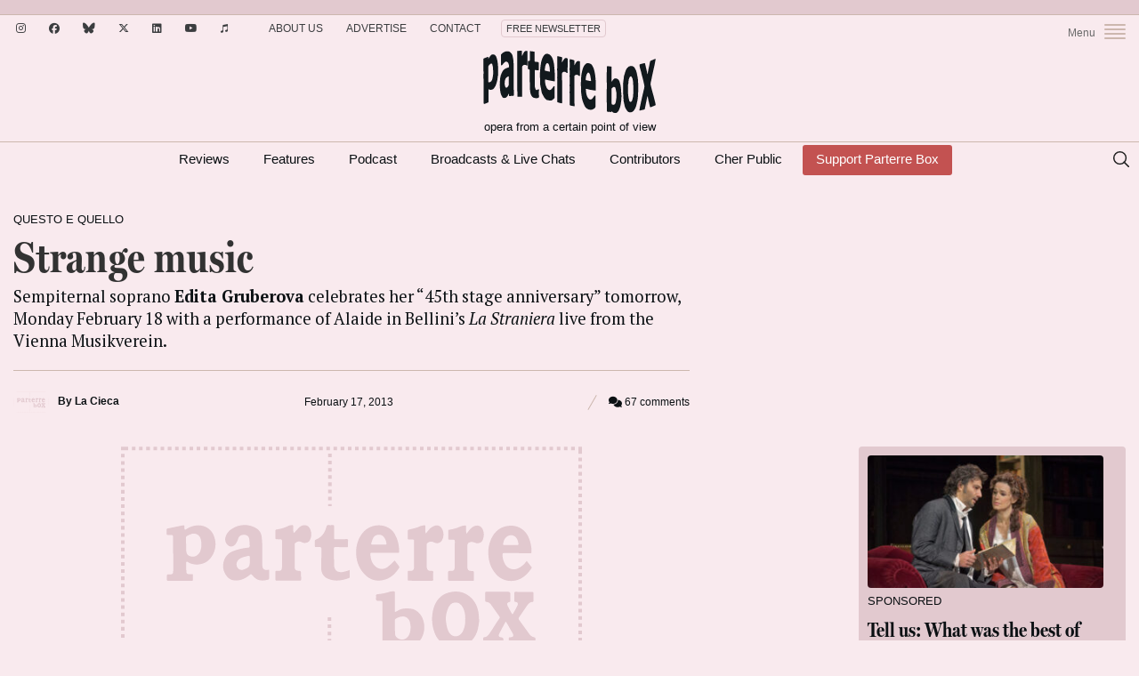

--- FILE ---
content_type: text/html; charset=UTF-8
request_url: https://parterre.com/2013/02/17/strange-music/
body_size: 24009
content:
<!doctype html>
<!--[if lt IE 7]> <html class="no-js lt-ie9 lt-ie8 lt-ie7" lang="en"> <![endif]-->
<!--[if IE 7]>    <html class="no-js lt-ie9 lt-ie8" lang="en"> <![endif]-->
<!--[if IE 8]>    <html class="no-js lt-ie9" lang="en"> <![endif]-->
<!--[if gt IE 8]><!--><html lang="en-US" xmlns:fb="http://ogp.me/ns/fb#"><!--<![endif]-->
<head>
  <meta charset="UTF-8">
  <meta name="viewport" content="width=device-width">
	<meta http-equiv="X-UA-Compatible" content="IE=edge,chrome=1">
	<meta name="viewport" content="width=device-width, initial-scale=1, maximum-scale=1">
	<meta name="google-site-verification" content="r-Z7UdOq0iEs1rEQejeZ5_NqB8vc3bupH6Qtb6o9huM" />
	<link rel="icon" href="https://parterre.com/wp-content/uploads/2025/01/cropped-pb-favicon-02-32x32.png" sizes="32x32" />
<link rel="icon" href="https://parterre.com/wp-content/uploads/2025/01/cropped-pb-favicon-02-192x192.png" sizes="192x192" />
<link rel="apple-touch-icon" href="https://parterre.com/wp-content/uploads/2025/01/cropped-pb-favicon-02-180x180.png" />
<meta name="msapplication-TileImage" content="https://parterre.com/wp-content/uploads/2025/01/cropped-pb-favicon-02-270x270.png" />
  <link rel="pingback" href="https://parterre.com/xmlrpc.php">

  <meta name='robots' content='index, follow, max-image-preview:large, max-snippet:-1, max-video-preview:-1' />
        <script type="text/javascript">
            var currentURL = window.location.protocol + "//" + window.location.host + window.location.pathname + window.location.search;
            var hash = window.location.hash;
            function removeURLParameter(url, parameter) {
                //prefer to use l.search if you have a location/link object
                var urlparts= url.split('?');
                if (urlparts.length>=2) {
                    var prefix= encodeURIComponent(parameter)+'=';
                    var pars= urlparts[1].split(/[&;]/g);

                    //reverse iteration as may be destructive
                    for (var i= pars.length; i-- > 0;) {
                        //idiom for string.startsWith
                        if (pars[i].lastIndexOf(prefix, 0) !== -1) {
                            pars.splice(i, 1);
                        }
                    }

                    url= urlparts[0] + (pars.length > 0 ? '?' + pars.join('&') : "");
                    return url;
                } else {
                    return url;
                }
            }
        </script>
                <script type="text/javascript">
            currentURL = currentURL + hash;
            history.replaceState('', document.title, currentURL);
        </script>
        
	<!-- This site is optimized with the Yoast SEO plugin v26.6 - https://yoast.com/wordpress/plugins/seo/ -->
	<title>Strange music - Parterre Box</title><link rel="preload" as="style" href="https://fonts.googleapis.com/css2?family=PT+Serif%3Aital%2Cwght%400%2C400%3B0%2C700%3B1%2C400%3B1%2C700&#038;ver=1768992322&#038;display=swap" /><link rel="stylesheet" href="https://fonts.googleapis.com/css2?family=PT+Serif%3Aital%2Cwght%400%2C400%3B0%2C700%3B1%2C400%3B1%2C700&#038;ver=1768992322&#038;display=swap" media="print" onload="this.media='all'" /><noscript><link rel="stylesheet" href="https://fonts.googleapis.com/css2?family=PT+Serif%3Aital%2Cwght%400%2C400%3B0%2C700%3B1%2C400%3B1%2C700&#038;ver=1768992322&#038;display=swap" /></noscript>
	<meta name="description" content="Sempiternal soprano Edita Gruberova celebrates her &quot;45th stage anniversary&quot; tomorrow, Monday February 18 with a performance of Alaide in Bellini&#039;s La Straniera live from the Vienna Musikverein." />
	<link rel="canonical" href="https://parterre.com/2013/02/17/strange-music/" />
	<meta property="og:locale" content="en_US" />
	<meta property="og:type" content="article" />
	<meta property="og:title" content="Strange music - Parterre Box" />
	<meta property="og:description" content="Sempiternal soprano Edita Gruberova celebrates her &quot;45th stage anniversary&quot; tomorrow, Monday February 18 with a performance of Alaide in Bellini&#039;s La Straniera live from the Vienna Musikverein." />
	<meta property="og:url" content="https://parterre.com/2013/02/17/strange-music/" />
	<meta property="og:site_name" content="Parterre Box" />
	<meta property="article:publisher" content="https://www.facebook.com/ParterreBox/" />
	<meta property="article:published_time" content="2013-02-17T22:35:00+00:00" />
	<meta property="article:modified_time" content="2013-02-17T22:41:31+00:00" />
	<meta property="og:image" content="https://parterre.com/wp-content/uploads/2013/02/gruberova.jpg" />
	<meta property="og:image:width" content="518" />
	<meta property="og:image:height" content="350" />
	<meta property="og:image:type" content="image/jpeg" />
	<meta name="author" content="La Cieca" />
	<meta name="twitter:card" content="summary_large_image" />
	<meta name="twitter:creator" content="@parterrebox" />
	<meta name="twitter:site" content="@parterrebox" />
	<meta name="twitter:label1" content="Written by" />
	<meta name="twitter:data1" content="La Cieca" />
	<meta name="twitter:label2" content="Est. reading time" />
	<meta name="twitter:data2" content="1 minute" />
	<script type="application/ld+json" class="yoast-schema-graph">{"@context":"https://schema.org","@graph":[{"@type":"WebPage","@id":"https://parterre.com/2013/02/17/strange-music/","url":"https://parterre.com/2013/02/17/strange-music/","name":"Strange music - Parterre Box","isPartOf":{"@id":"https://parterre.com/#website"},"primaryImageOfPage":{"@id":"https://parterre.com/2013/02/17/strange-music/#primaryimage"},"image":{"@id":"https://parterre.com/2013/02/17/strange-music/#primaryimage"},"thumbnailUrl":"https://parterre.com/wp-content/uploads/2013/02/gruberova.jpg","datePublished":"2013-02-17T22:35:00+00:00","dateModified":"2013-02-17T22:41:31+00:00","author":{"@id":"https://parterre.com/#/schema/person/d12b1d726ec181b3d466998118c67e3a"},"description":"Sempiternal soprano Edita Gruberova celebrates her \"45th stage anniversary\" tomorrow, Monday February 18 with a performance of Alaide in Bellini's La Straniera live from the Vienna Musikverein.","breadcrumb":{"@id":"https://parterre.com/2013/02/17/strange-music/#breadcrumb"},"inLanguage":"en-US","potentialAction":[{"@type":"ReadAction","target":["https://parterre.com/2013/02/17/strange-music/"]}]},{"@type":"ImageObject","inLanguage":"en-US","@id":"https://parterre.com/2013/02/17/strange-music/#primaryimage","url":"https://parterre.com/wp-content/uploads/2013/02/gruberova.jpg","contentUrl":"https://parterre.com/wp-content/uploads/2013/02/gruberova.jpg","width":"518","height":"350"},{"@type":"BreadcrumbList","@id":"https://parterre.com/2013/02/17/strange-music/#breadcrumb","itemListElement":[{"@type":"ListItem","position":1,"name":"Home","item":"https://parterre.com/"},{"@type":"ListItem","position":2,"name":"Strange music"}]},{"@type":"WebSite","@id":"https://parterre.com/#website","url":"https://parterre.com/","name":"Parterre Box","description":"Opera from a certain point of view","alternateName":"Parterre","potentialAction":[{"@type":"SearchAction","target":{"@type":"EntryPoint","urlTemplate":"https://parterre.com/?s={search_term_string}"},"query-input":{"@type":"PropertyValueSpecification","valueRequired":true,"valueName":"search_term_string"}}],"inLanguage":"en-US"},{"@type":"Person","@id":"https://parterre.com/#/schema/person/d12b1d726ec181b3d466998118c67e3a","name":"La Cieca","image":{"@type":"ImageObject","inLanguage":"en-US","@id":"https://parterre.com/#/schema/person/image/","url":"https://parterre.com/wp-content/uploads/2017/01/jj-headshot-96x96.jpg","contentUrl":"https://parterre.com/wp-content/uploads/2017/01/jj-headshot-96x96.jpg","caption":"La Cieca"},"description":"James Jorden (who wrote under the names \"La Cieca\" and \"Our Own JJ\") was the founder and editor of parterre box. During his 20 year career as an opera critic he wrote for the New York Times, Opera, Gay City News, Opera Now, Musical America and the New York Post. He also raised his voice in punditry on National Public Radio. From time to time he directed opera, including three unsuccessful productions of Don Giovanni. He also contributed a regular column on opera for the New York Observer. James died in October 2023.","sameAs":["http://parterre.com"],"url":"https://parterre.com/author/lacieca/"}]}</script>
	<!-- / Yoast SEO plugin. -->


<link rel='dns-prefetch' href='//www.google.com' />
<link rel='dns-prefetch' href='//partner.googleadservices.com' />
<link rel='dns-prefetch' href='//fonts.googleapis.com' />
<link rel='dns-prefetch' href='//use.typekit.net' />
<link rel='dns-prefetch' href='//parterre.disqus.com' />
<link href='https://fonts.gstatic.com' crossorigin rel='preconnect' />
<link rel="alternate" type="application/rss+xml" title="Parterre Box &raquo; Feed" href="https://feeds.feedburner.com/Parterre/" />
		<!-- Google Tag Manager -->
		<script>(function(w,d,s,l,i){w[l]=w[l]||[];w[l].push({'gtm.start': new Date().getTime(),event:'gtm.js'});var f=d.getElementsByTagName(s)[0], j=d.createElement(s),dl=l!='dataLayer'?'&l='+l:'';j.async=true;j.src= 'https://www.googletagmanager.com/gtm.js?id='+i+dl;f.parentNode.insertBefore(j,f); })(window,document,'script','dataLayer','GTM-5LLCR2VL');</script>
		<!-- End Google Tag Manager -->
			<script src="https://parterre.com/wp-content/themes/parterror-2020/js/ads.js"></script>
		    <meta name="keywords" content="Chat, diva diva diva diva diva, edita gruberova, webcast, Parterre Box, parterre.com, opera, opera news, opera blog, opera singer blog, opera gossip, opera scandal, Anna Netrebko, Jonas Kaufmann, Joyce DiDonato, Yannick Nézet-Séguin James Levine, Metropolitan Opera, Met Opera, MetOpera, The Met, New York" />
		<style id='wp-img-auto-sizes-contain-inline-css' type='text/css'>
img:is([sizes=auto i],[sizes^="auto," i]){contain-intrinsic-size:3000px 1500px}
/*# sourceURL=wp-img-auto-sizes-contain-inline-css */
</style>
<style id='wp-block-library-inline-css' type='text/css'>
:root{
  --wp-block-synced-color:#7a00df;
  --wp-block-synced-color--rgb:122, 0, 223;
  --wp-bound-block-color:var(--wp-block-synced-color);
  --wp-editor-canvas-background:#ddd;
  --wp-admin-theme-color:#007cba;
  --wp-admin-theme-color--rgb:0, 124, 186;
  --wp-admin-theme-color-darker-10:#006ba1;
  --wp-admin-theme-color-darker-10--rgb:0, 107, 160.5;
  --wp-admin-theme-color-darker-20:#005a87;
  --wp-admin-theme-color-darker-20--rgb:0, 90, 135;
  --wp-admin-border-width-focus:2px;
}
@media (min-resolution:192dpi){
  :root{
    --wp-admin-border-width-focus:1.5px;
  }
}
.wp-element-button{
  cursor:pointer;
}

:root .has-very-light-gray-background-color{
  background-color:#eee;
}
:root .has-very-dark-gray-background-color{
  background-color:#313131;
}
:root .has-very-light-gray-color{
  color:#eee;
}
:root .has-very-dark-gray-color{
  color:#313131;
}
:root .has-vivid-green-cyan-to-vivid-cyan-blue-gradient-background{
  background:linear-gradient(135deg, #00d084, #0693e3);
}
:root .has-purple-crush-gradient-background{
  background:linear-gradient(135deg, #34e2e4, #4721fb 50%, #ab1dfe);
}
:root .has-hazy-dawn-gradient-background{
  background:linear-gradient(135deg, #faaca8, #dad0ec);
}
:root .has-subdued-olive-gradient-background{
  background:linear-gradient(135deg, #fafae1, #67a671);
}
:root .has-atomic-cream-gradient-background{
  background:linear-gradient(135deg, #fdd79a, #004a59);
}
:root .has-nightshade-gradient-background{
  background:linear-gradient(135deg, #330968, #31cdcf);
}
:root .has-midnight-gradient-background{
  background:linear-gradient(135deg, #020381, #2874fc);
}
:root{
  --wp--preset--font-size--normal:16px;
  --wp--preset--font-size--huge:42px;
}

.has-regular-font-size{
  font-size:1em;
}

.has-larger-font-size{
  font-size:2.625em;
}

.has-normal-font-size{
  font-size:var(--wp--preset--font-size--normal);
}

.has-huge-font-size{
  font-size:var(--wp--preset--font-size--huge);
}

.has-text-align-center{
  text-align:center;
}

.has-text-align-left{
  text-align:left;
}

.has-text-align-right{
  text-align:right;
}

.has-fit-text{
  white-space:nowrap !important;
}

#end-resizable-editor-section{
  display:none;
}

.aligncenter{
  clear:both;
}

.items-justified-left{
  justify-content:flex-start;
}

.items-justified-center{
  justify-content:center;
}

.items-justified-right{
  justify-content:flex-end;
}

.items-justified-space-between{
  justify-content:space-between;
}

.screen-reader-text{
  border:0;
  clip-path:inset(50%);
  height:1px;
  margin:-1px;
  overflow:hidden;
  padding:0;
  position:absolute;
  width:1px;
  word-wrap:normal !important;
}

.screen-reader-text:focus{
  background-color:#ddd;
  clip-path:none;
  color:#444;
  display:block;
  font-size:1em;
  height:auto;
  left:5px;
  line-height:normal;
  padding:15px 23px 14px;
  text-decoration:none;
  top:5px;
  width:auto;
  z-index:100000;
}
html :where(.has-border-color){
  border-style:solid;
}

html :where([style*=border-top-color]){
  border-top-style:solid;
}

html :where([style*=border-right-color]){
  border-right-style:solid;
}

html :where([style*=border-bottom-color]){
  border-bottom-style:solid;
}

html :where([style*=border-left-color]){
  border-left-style:solid;
}

html :where([style*=border-width]){
  border-style:solid;
}

html :where([style*=border-top-width]){
  border-top-style:solid;
}

html :where([style*=border-right-width]){
  border-right-style:solid;
}

html :where([style*=border-bottom-width]){
  border-bottom-style:solid;
}

html :where([style*=border-left-width]){
  border-left-style:solid;
}
html :where(img[class*=wp-image-]){
  height:auto;
  max-width:100%;
}
:where(figure){
  margin:0 0 1em;
}

html :where(.is-position-sticky){
  --wp-admin--admin-bar--position-offset:var(--wp-admin--admin-bar--height, 0px);
}

@media screen and (max-width:600px){
  html :where(.is-position-sticky){
    --wp-admin--admin-bar--position-offset:0px;
  }
}

/*# sourceURL=wp-block-library-inline-css */
</style><style id='global-styles-inline-css' type='text/css'>
:root{--wp--preset--aspect-ratio--square: 1;--wp--preset--aspect-ratio--4-3: 4/3;--wp--preset--aspect-ratio--3-4: 3/4;--wp--preset--aspect-ratio--3-2: 3/2;--wp--preset--aspect-ratio--2-3: 2/3;--wp--preset--aspect-ratio--16-9: 16/9;--wp--preset--aspect-ratio--9-16: 9/16;--wp--preset--color--black: #000000;--wp--preset--color--cyan-bluish-gray: #abb8c3;--wp--preset--color--white: #ffffff;--wp--preset--color--pale-pink: #f78da7;--wp--preset--color--vivid-red: #cf2e2e;--wp--preset--color--luminous-vivid-orange: #ff6900;--wp--preset--color--luminous-vivid-amber: #fcb900;--wp--preset--color--light-green-cyan: #7bdcb5;--wp--preset--color--vivid-green-cyan: #00d084;--wp--preset--color--pale-cyan-blue: #8ed1fc;--wp--preset--color--vivid-cyan-blue: #0693e3;--wp--preset--color--vivid-purple: #9b51e0;--wp--preset--gradient--vivid-cyan-blue-to-vivid-purple: linear-gradient(135deg,rgb(6,147,227) 0%,rgb(155,81,224) 100%);--wp--preset--gradient--light-green-cyan-to-vivid-green-cyan: linear-gradient(135deg,rgb(122,220,180) 0%,rgb(0,208,130) 100%);--wp--preset--gradient--luminous-vivid-amber-to-luminous-vivid-orange: linear-gradient(135deg,rgb(252,185,0) 0%,rgb(255,105,0) 100%);--wp--preset--gradient--luminous-vivid-orange-to-vivid-red: linear-gradient(135deg,rgb(255,105,0) 0%,rgb(207,46,46) 100%);--wp--preset--gradient--very-light-gray-to-cyan-bluish-gray: linear-gradient(135deg,rgb(238,238,238) 0%,rgb(169,184,195) 100%);--wp--preset--gradient--cool-to-warm-spectrum: linear-gradient(135deg,rgb(74,234,220) 0%,rgb(151,120,209) 20%,rgb(207,42,186) 40%,rgb(238,44,130) 60%,rgb(251,105,98) 80%,rgb(254,248,76) 100%);--wp--preset--gradient--blush-light-purple: linear-gradient(135deg,rgb(255,206,236) 0%,rgb(152,150,240) 100%);--wp--preset--gradient--blush-bordeaux: linear-gradient(135deg,rgb(254,205,165) 0%,rgb(254,45,45) 50%,rgb(107,0,62) 100%);--wp--preset--gradient--luminous-dusk: linear-gradient(135deg,rgb(255,203,112) 0%,rgb(199,81,192) 50%,rgb(65,88,208) 100%);--wp--preset--gradient--pale-ocean: linear-gradient(135deg,rgb(255,245,203) 0%,rgb(182,227,212) 50%,rgb(51,167,181) 100%);--wp--preset--gradient--electric-grass: linear-gradient(135deg,rgb(202,248,128) 0%,rgb(113,206,126) 100%);--wp--preset--gradient--midnight: linear-gradient(135deg,rgb(2,3,129) 0%,rgb(40,116,252) 100%);--wp--preset--font-size--small: 13px;--wp--preset--font-size--medium: 20px;--wp--preset--font-size--large: 36px;--wp--preset--font-size--x-large: 42px;--wp--preset--spacing--20: 0.44rem;--wp--preset--spacing--30: 0.67rem;--wp--preset--spacing--40: 1rem;--wp--preset--spacing--50: 1.5rem;--wp--preset--spacing--60: 2.25rem;--wp--preset--spacing--70: 3.38rem;--wp--preset--spacing--80: 5.06rem;--wp--preset--shadow--natural: 6px 6px 9px rgba(0, 0, 0, 0.2);--wp--preset--shadow--deep: 12px 12px 50px rgba(0, 0, 0, 0.4);--wp--preset--shadow--sharp: 6px 6px 0px rgba(0, 0, 0, 0.2);--wp--preset--shadow--outlined: 6px 6px 0px -3px rgb(255, 255, 255), 6px 6px rgb(0, 0, 0);--wp--preset--shadow--crisp: 6px 6px 0px rgb(0, 0, 0);}:where(.is-layout-flex){gap: 0.5em;}:where(.is-layout-grid){gap: 0.5em;}body .is-layout-flex{display: flex;}.is-layout-flex{flex-wrap: wrap;align-items: center;}.is-layout-flex > :is(*, div){margin: 0;}body .is-layout-grid{display: grid;}.is-layout-grid > :is(*, div){margin: 0;}:where(.wp-block-columns.is-layout-flex){gap: 2em;}:where(.wp-block-columns.is-layout-grid){gap: 2em;}:where(.wp-block-post-template.is-layout-flex){gap: 1.25em;}:where(.wp-block-post-template.is-layout-grid){gap: 1.25em;}.has-black-color{color: var(--wp--preset--color--black) !important;}.has-cyan-bluish-gray-color{color: var(--wp--preset--color--cyan-bluish-gray) !important;}.has-white-color{color: var(--wp--preset--color--white) !important;}.has-pale-pink-color{color: var(--wp--preset--color--pale-pink) !important;}.has-vivid-red-color{color: var(--wp--preset--color--vivid-red) !important;}.has-luminous-vivid-orange-color{color: var(--wp--preset--color--luminous-vivid-orange) !important;}.has-luminous-vivid-amber-color{color: var(--wp--preset--color--luminous-vivid-amber) !important;}.has-light-green-cyan-color{color: var(--wp--preset--color--light-green-cyan) !important;}.has-vivid-green-cyan-color{color: var(--wp--preset--color--vivid-green-cyan) !important;}.has-pale-cyan-blue-color{color: var(--wp--preset--color--pale-cyan-blue) !important;}.has-vivid-cyan-blue-color{color: var(--wp--preset--color--vivid-cyan-blue) !important;}.has-vivid-purple-color{color: var(--wp--preset--color--vivid-purple) !important;}.has-black-background-color{background-color: var(--wp--preset--color--black) !important;}.has-cyan-bluish-gray-background-color{background-color: var(--wp--preset--color--cyan-bluish-gray) !important;}.has-white-background-color{background-color: var(--wp--preset--color--white) !important;}.has-pale-pink-background-color{background-color: var(--wp--preset--color--pale-pink) !important;}.has-vivid-red-background-color{background-color: var(--wp--preset--color--vivid-red) !important;}.has-luminous-vivid-orange-background-color{background-color: var(--wp--preset--color--luminous-vivid-orange) !important;}.has-luminous-vivid-amber-background-color{background-color: var(--wp--preset--color--luminous-vivid-amber) !important;}.has-light-green-cyan-background-color{background-color: var(--wp--preset--color--light-green-cyan) !important;}.has-vivid-green-cyan-background-color{background-color: var(--wp--preset--color--vivid-green-cyan) !important;}.has-pale-cyan-blue-background-color{background-color: var(--wp--preset--color--pale-cyan-blue) !important;}.has-vivid-cyan-blue-background-color{background-color: var(--wp--preset--color--vivid-cyan-blue) !important;}.has-vivid-purple-background-color{background-color: var(--wp--preset--color--vivid-purple) !important;}.has-black-border-color{border-color: var(--wp--preset--color--black) !important;}.has-cyan-bluish-gray-border-color{border-color: var(--wp--preset--color--cyan-bluish-gray) !important;}.has-white-border-color{border-color: var(--wp--preset--color--white) !important;}.has-pale-pink-border-color{border-color: var(--wp--preset--color--pale-pink) !important;}.has-vivid-red-border-color{border-color: var(--wp--preset--color--vivid-red) !important;}.has-luminous-vivid-orange-border-color{border-color: var(--wp--preset--color--luminous-vivid-orange) !important;}.has-luminous-vivid-amber-border-color{border-color: var(--wp--preset--color--luminous-vivid-amber) !important;}.has-light-green-cyan-border-color{border-color: var(--wp--preset--color--light-green-cyan) !important;}.has-vivid-green-cyan-border-color{border-color: var(--wp--preset--color--vivid-green-cyan) !important;}.has-pale-cyan-blue-border-color{border-color: var(--wp--preset--color--pale-cyan-blue) !important;}.has-vivid-cyan-blue-border-color{border-color: var(--wp--preset--color--vivid-cyan-blue) !important;}.has-vivid-purple-border-color{border-color: var(--wp--preset--color--vivid-purple) !important;}.has-vivid-cyan-blue-to-vivid-purple-gradient-background{background: var(--wp--preset--gradient--vivid-cyan-blue-to-vivid-purple) !important;}.has-light-green-cyan-to-vivid-green-cyan-gradient-background{background: var(--wp--preset--gradient--light-green-cyan-to-vivid-green-cyan) !important;}.has-luminous-vivid-amber-to-luminous-vivid-orange-gradient-background{background: var(--wp--preset--gradient--luminous-vivid-amber-to-luminous-vivid-orange) !important;}.has-luminous-vivid-orange-to-vivid-red-gradient-background{background: var(--wp--preset--gradient--luminous-vivid-orange-to-vivid-red) !important;}.has-very-light-gray-to-cyan-bluish-gray-gradient-background{background: var(--wp--preset--gradient--very-light-gray-to-cyan-bluish-gray) !important;}.has-cool-to-warm-spectrum-gradient-background{background: var(--wp--preset--gradient--cool-to-warm-spectrum) !important;}.has-blush-light-purple-gradient-background{background: var(--wp--preset--gradient--blush-light-purple) !important;}.has-blush-bordeaux-gradient-background{background: var(--wp--preset--gradient--blush-bordeaux) !important;}.has-luminous-dusk-gradient-background{background: var(--wp--preset--gradient--luminous-dusk) !important;}.has-pale-ocean-gradient-background{background: var(--wp--preset--gradient--pale-ocean) !important;}.has-electric-grass-gradient-background{background: var(--wp--preset--gradient--electric-grass) !important;}.has-midnight-gradient-background{background: var(--wp--preset--gradient--midnight) !important;}.has-small-font-size{font-size: var(--wp--preset--font-size--small) !important;}.has-medium-font-size{font-size: var(--wp--preset--font-size--medium) !important;}.has-large-font-size{font-size: var(--wp--preset--font-size--large) !important;}.has-x-large-font-size{font-size: var(--wp--preset--font-size--x-large) !important;}
/*# sourceURL=global-styles-inline-css */
</style>
<style id='core-block-supports-inline-css' type='text/css'>
/**
 * Core styles: block-supports
 */

/*# sourceURL=core-block-supports-inline-css */
</style>

<style id='classic-theme-styles-inline-css' type='text/css'>
/**
 * These rules are needed for backwards compatibility.
 * They should match the button element rules in the base theme.json file.
 */
.wp-block-button__link {
	color: #ffffff;
	background-color: #32373c;
	border-radius: 9999px; /* 100% causes an oval, but any explicit but really high value retains the pill shape. */

	/* This needs a low specificity so it won't override the rules from the button element if defined in theme.json. */
	box-shadow: none;
	text-decoration: none;

	/* The extra 2px are added to size solids the same as the outline versions.*/
	padding: calc(0.667em + 2px) calc(1.333em + 2px);

	font-size: 1.125em;
}

.wp-block-file__button {
	background: #32373c;
	color: #ffffff;
	text-decoration: none;
}

/*# sourceURL=/wp-includes/css/classic-themes.css */
</style>
<link data-minify="1" rel='stylesheet' id='mpp_gutenberg-css' href='https://parterre.com/wp-content/cache/min/1/wp-content/plugins/metronet-profile-picture/dist/blocks.style.build.css?ver=1762700487' type='text/css' media='all' />
<link rel='stylesheet' id='bm-bootstrap-css' href='https://parterre.com/wp-content/themes/parterre-base-theme/css/library/bootstrap/css/bootstrap.min.css?ver=2.0.4' type='text/css' media='all' />
<link data-minify="1" rel='stylesheet' id='owl-carousel-css-css' href='https://parterre.com/wp-content/cache/min/1/wp-content/themes/parterre-base-theme/plugins/owl-carousel/owl.carousel.css?ver=1762700487' type='text/css' media='all' />

<link data-minify="1" rel='stylesheet' id='typekit-fonts-css' href='https://parterre.com/wp-content/cache/min/1/qbr8hsw.css?ver=1762700487' type='text/css' media='all' />
<link data-minify="1" rel='stylesheet' id='parterre-main-styles-css' href='https://parterre.com/wp-content/cache/min/1/wp-content/themes/parterror-2020/style.css?ver=1762700487' type='text/css' media='all' />
<link rel='stylesheet' id='child-main-styles-css' href='https://parterre.com/wp-content/themes/parterror-2020/assets/css/main.min.css?ver=1768992322' type='text/css' media='all' />
<link rel='stylesheet' id='fontawesome-css' href='https://parterre.com/wp-content/themes/parterror-2020/assets/fontawesome/css/fontawesome.min.css?ver=1768992322' type='text/css' media='all' />
<link data-minify="1" rel='stylesheet' id='fontawesome-brands-css' href='https://parterre.com/wp-content/cache/min/1/wp-content/themes/parterror-2020/assets/fontawesome/css/brands.min.css?ver=1762700488' type='text/css' media='all' />
<link data-minify="1" rel='stylesheet' id='fontawesome-solid-css' href='https://parterre.com/wp-content/cache/min/1/wp-content/themes/parterror-2020/assets/fontawesome/css/solid.min.css?ver=1762700488' type='text/css' media='all' />
<style id='rocket-lazyload-inline-css' type='text/css'>
.rll-youtube-player{position:relative;padding-bottom:56.23%;height:0;overflow:hidden;max-width:100%;}.rll-youtube-player:focus-within{outline: 2px solid currentColor;outline-offset: 5px;}.rll-youtube-player iframe{position:absolute;top:0;left:0;width:100%;height:100%;z-index:100;background:0 0}.rll-youtube-player img{bottom:0;display:block;left:0;margin:auto;max-width:100%;width:100%;position:absolute;right:0;top:0;border:none;height:auto;-webkit-transition:.4s all;-moz-transition:.4s all;transition:.4s all}.rll-youtube-player img:hover{-webkit-filter:brightness(75%)}.rll-youtube-player .play{height:100%;width:100%;left:0;top:0;position:absolute;background:url(https://parterre.com/wp-content/plugins/wp-rocket/assets/img/youtube.png) no-repeat center;background-color: transparent !important;cursor:pointer;border:none;}
/*# sourceURL=rocket-lazyload-inline-css */
</style>
<script type="text/javascript" src="https://parterre.com/wp-includes/js/jquery/jquery.js?ver=3.7.1" id="jquery-core-js"></script>
<script type="text/javascript" src="//partner.googleadservices.com/gampad/google_service.js?ver=1" id="google-ad-code-js"></script>
<script type="text/javascript" id="bd-ad-manager-js-extra">
/* <![CDATA[ */
var PBAdData = {"hasStickyAds":"1","isPost":"1","isFrontPage":"0","isHome":"0","isSingular":"1","isSingle":"1","isSponsoredContent":"0","refreshed":"0","site":"parterror-2020","page":"story","adZone":"Other","channelArray":["questo-e-quello"],"tagArray":["chat","diva-diva-diva-diva-diva","edita-gruberova","webcast"],"slug":"strange-music","commentsOpen":"1","isSubscribe":"0","isArchive":"0","isSearch":"0","contentParagraphs":"3","disabledSlots":[],"useLazyLoading":"1","activeRefreshSettings":{"enabled":true,"excluded-campaign-ids":[],"excluded-creative-ids":[],"excluded-advertiser-ids":[],"excluded-line-item-ids":[]},"isCategory":"0","isTestEnvironment":"0","forceYouTubeSlot":"0","isTag":"0","slotElementIds":{"topBillboard":"div-id-for-top-728x90","mobileLeaderboard":"div-id-for-top-320x100","topSidebar":"div-id-for-top-300x250","topSidebar2":"div-id-for-top2-300x250","topSidebar3":"div-id-for-top3-300x250","middleSidebar":"div-id-for-middle-300x250","middleSidebar2":"div-id-for-middle2-300x250","middleSidebar3":"div-id-for-middle3-300x250","bottomSidebar":"div-id-for-bottom-300x250","bottomSidebar2":"div-id-for-bottom2-300x250","bottomSidebar3":"div-id-for-bottom3-300x250","inStory1":"div-id-for-instory1","inStory2":"div-id-for-instory2","middleBillboard":"div-id-for-middle-970x250","middleBillboard2":"div-id-for-middle2-970x250","middleBillboard3":"div-id-for-middle3-970x250","middleBillboard4":"div-id-for-middle4-970x250","bottomBillboard":"div-id-for-bottom-970x250","interstitial":"div-id-for-interstitial","skin":"div-id-for-skin"}};
//# sourceURL=bd-ad-manager-js-extra
/* ]]> */
</script>
<script type="text/javascript" src="https://parterre.com/wp-content/themes/parterror-2020/js/ad-manager.js?ver=1768992322" id="bd-ad-manager-js"></script>
<link rel="https://api.w.org/" href="https://parterre.com/wp-json/" /><link rel="alternate" title="JSON" type="application/json" href="https://parterre.com/wp-json/wp/v2/posts/28173" />		<script async src="https://pagead2.googlesyndication.com/pagead/js/adsbygoogle.js?client=ca-pub-2482399626806905" data-overlays="bottom" 
     crossorigin="anonymous"></script>
				<!-- BEGIN SHAREAHOLIC CODE -->
		<link rel="preload" href="https://cdn.shareaholic.net/assets/pub/shareaholic.js" as="script" />
		<meta name="shareaholic:site_id" content="4754eb288ef99e9daf7efd412202565a" />
		<script data-cfasync="false" async src="https://cdn.shareaholic.net/assets/pub/shareaholic.js"></script>
		<!-- END SHAREAHOLIC CODE -->	<script>
		let rand= (a,b)=> a+(b-a+1)*crypto.getRandomValues(new Uint32Array(1))[0]/2**32|0;
		var r = rand(1,8);
		var img = 'https://parterre.com/wp-content/themes/parterror-2020/images/pb-logo-' + r + '.svg';
		jQuery(document).ready(function($) {
			$('#logo a').css('background-image', 'url(' + img +  ')');
			$('.mobile-logo').attr('src', img).fadeTo('fast', 1);
		});
	</script><meta property="og:site_name" content="Parterre Box" /><meta property="og:locale" content="en_US" /><meta property="og:title" content="Strange music" /><meta property="og:url" content="https://parterre.com/2013/02/17/strange-music/" /><meta property="og:type" content="article" /><meta name="twitter:card" content="summary">			<meta name="og:description" content="Sempiternal soprano Edita Gruberova celebrates her &quot;45th stage anniversary&quot; tomorrow, Monday February 18 with a performance of Alaide in Bellini&#039;s La Straniera live from the Vienna Musikverein." />
			<meta name="twitter:description" content="Sempiternal soprano Edita Gruberova celebrates her &quot;45th stage anniversary&quot; tomorrow, Monday February 18 with a performance of Alaide in Bellini&#039;s La Straniera live from the Vienna Musikverein." /><meta property="og:image" content="https://parterre.com/wp-content/uploads/2013/02/gruberova.jpg" /><meta name="twitter:image" content="https://parterre.com/wp-content/uploads/2013/02/gruberova.jpg" /><link rel="image_src" href="https://parterre.com/wp-content/uploads/2013/02/gruberova.jpg" />
		<!--[if lt IE 9]>
		<script src="https://parterre.com/wp-content/themes/parterre-base-theme/js/html5shiv.js"></script>
		<![endif]-->
		<!--[if lt IE 7]>
		<script src="https://parterre.com/wp-content/themes/parterre-base-theme/js/IE7.js"></script>
		<![endif]-->
		<!--[if lt IE 8]>
		<script src="https://parterre.com/wp-content/themes/parterre-base-theme/js/IE8.js"></script>
		<![endif]-->
		<!--[if lt IE 9]>
		<script src="https://parterre.com/wp-content/themes/parterre-base-theme/js/IE9.js"></script>
		<![endif]-->
		<link rel="icon" href="https://parterre.com/wp-content/uploads/2025/01/cropped-pb-favicon-02-32x32.png" sizes="32x32" />
<link rel="icon" href="https://parterre.com/wp-content/uploads/2025/01/cropped-pb-favicon-02-192x192.png" sizes="192x192" />
<link rel="apple-touch-icon" href="https://parterre.com/wp-content/uploads/2025/01/cropped-pb-favicon-02-180x180.png" />
<meta name="msapplication-TileImage" content="https://parterre.com/wp-content/uploads/2025/01/cropped-pb-favicon-02-270x270.png" />
		<style type="text/css" id="wp-custom-css">
			.grecaptcha-badge, 
.social-menu li a span {
	display: none;
}

.ez-consent {
	font-family: sans-serif;
}

#menu-item-99392 a {
	border: 1px solid #e2c9cf;
	border-radius: 4px;
	/*color: #e2c9cf;*/
	padding: 3px 5px;
}

.menu-item-105552 a {
	background: var(--kiss);
	color: #fff!important;
	border-radius: 3px;
	padding: 4px 8px;
}

.menu-item-105552 a:hover {
	background: var(--mineshaft)!important;
}

#menu-item-99392 a:hover {
	background: #e2c9cf;
	color: #262a33;
}

.podcast-icons {
	display: flex;
	justify-content: center;
	width: 100%;
} 

.podcast-icons a {
	max-width: 100px;
	display: block;
	width: 30%;
	color: #262a33;
	font-size: 11px;
	text-align: center;
}

.podcast-icons a img {
	height: 40px;
	width: auto; 
} 

.entry .wp-embed-aspect-9-16 iframe[src*="youtube.com"] {
	aspect-ratio: 9 / 16;
}


@media (max-width: 620px) {
.entry .alignright {
	float: none;
	margin-left: auto;
	margin-right: auto;
}
}		</style>
		<noscript><style id="rocket-lazyload-nojs-css">.rll-youtube-player, [data-lazy-src]{display:none !important;}</style></noscript><script data-cfasync="false" nonce="b93a6e97-9ef0-42bb-8827-9573f36e4298">try{(function(w,d){!function(j,k,l,m){if(j.zaraz)console.error("zaraz is loaded twice");else{j[l]=j[l]||{};j[l].executed=[];j.zaraz={deferred:[],listeners:[]};j.zaraz._v="5874";j.zaraz._n="b93a6e97-9ef0-42bb-8827-9573f36e4298";j.zaraz.q=[];j.zaraz._f=function(n){return async function(){var o=Array.prototype.slice.call(arguments);j.zaraz.q.push({m:n,a:o})}};for(const p of["track","set","ecommerce","debug"])j.zaraz[p]=j.zaraz._f(p);j.zaraz.init=()=>{var q=k.getElementsByTagName(m)[0],r=k.createElement(m),s=k.getElementsByTagName("title")[0];s&&(j[l].t=k.getElementsByTagName("title")[0].text);j[l].x=Math.random();j[l].w=j.screen.width;j[l].h=j.screen.height;j[l].j=j.innerHeight;j[l].e=j.innerWidth;j[l].l=j.location.href;j[l].r=k.referrer;j[l].k=j.screen.colorDepth;j[l].n=k.characterSet;j[l].o=(new Date).getTimezoneOffset();if(j.dataLayer)for(const t of Object.entries(Object.entries(dataLayer).reduce((u,v)=>({...u[1],...v[1]}),{})))zaraz.set(t[0],t[1],{scope:"page"});j[l].q=[];for(;j.zaraz.q.length;){const w=j.zaraz.q.shift();j[l].q.push(w)}r.defer=!0;for(const x of[localStorage,sessionStorage])Object.keys(x||{}).filter(z=>z.startsWith("_zaraz_")).forEach(y=>{try{j[l]["z_"+y.slice(7)]=JSON.parse(x.getItem(y))}catch{j[l]["z_"+y.slice(7)]=x.getItem(y)}});r.referrerPolicy="origin";r.src="/cdn-cgi/zaraz/s.js?z="+btoa(encodeURIComponent(JSON.stringify(j[l])));q.parentNode.insertBefore(r,q)};["complete","interactive"].includes(k.readyState)?zaraz.init():j.addEventListener("DOMContentLoaded",zaraz.init)}}(w,d,"zarazData","script");window.zaraz._p=async d$=>new Promise(ea=>{if(d$){d$.e&&d$.e.forEach(eb=>{try{const ec=d.querySelector("script[nonce]"),ed=ec?.nonce||ec?.getAttribute("nonce"),ee=d.createElement("script");ed&&(ee.nonce=ed);ee.innerHTML=eb;ee.onload=()=>{d.head.removeChild(ee)};d.head.appendChild(ee)}catch(ef){console.error(`Error executing script: ${eb}\n`,ef)}});Promise.allSettled((d$.f||[]).map(eg=>fetch(eg[0],eg[1])))}ea()});zaraz._p({"e":["(function(w,d){})(window,document)"]});})(window,document)}catch(e){throw fetch("/cdn-cgi/zaraz/t"),e;};</script></head>

<body class="wp-singular post-template-default single single-post postid-28173 single-format-standard wp-theme-parterre-base-theme wp-child-theme-parterror-2020 post-strange-music" data-twttr-username="Parterre">
	<!-- Google Tag Manager (noscript) -->
	<noscript><iframe src="https://www.googletagmanager.com/ns.html?id=GTM-5LLCR2VL"
height="0" width="0" style="display:none;visibility:hidden"></iframe></noscript>
	<!-- End Google Tag Manager (noscript) -->
	
	<div id="div-id-for-interstitial">
	  <script type='text/javascript'>
			//googletag.cmd.push(function () { googletag.display("div-id-for-interstitial"); });
	  </script>
	</div>

	<div class="ad leaderboard">
		<div id="div-id-for-top-728x90">
			
		</div>
	</div><!-- .ad.leaderboard -->
	 

<div id="page">
	
	<nav class="navbar-top" id="navbar-top">
				<div class="container">
			<nav class="top">
				<ul class="social-menu show-on-desktop"><li id="menu-item-98341" class="menu-item menu-item-type-custom menu-item-object-custom menu-item-98341"><a href="https://www.instagram.com/parterrebox/"><i class="fab fa-instagram" title="Instagram"></i><span>Instagram</span></a></li>
<li id="menu-item-98886" class="menu-item menu-item-type-custom menu-item-object-custom menu-item-98886"><a href="https://www.facebook.com/ParterreBox/"><i class="fab fa-facebook" title="Facebook"></i><span>Facebook</span></a></li>
<li id="menu-item-100696" class="menu-item menu-item-type-custom menu-item-object-custom menu-item-100696"><a href="https://parterrebox.bsky.social"><i class="fa-brands fa-bluesky"></i><span>Bluesky</span></a></li>
<li id="menu-item-63980" class="menu-item menu-item-type-custom menu-item-object-custom menu-item-63980"><a href="https://x.com/ParterreBox"><i class="fab fa-x-twitter" title="X/Twitter"></i><span>X/Twitter</span></a></li>
<li id="menu-item-105286" class="menu-item menu-item-type-custom menu-item-object-custom menu-item-105286"><a href="https://www.linkedin.com/company/parterrebox/"><i class="fab fa-linkedin" title="LinkedIn"></i><span>LinkedIn</span></a></li>
<li id="menu-item-98583" class="menu-item menu-item-type-custom menu-item-object-custom menu-item-98583"><a href="https://www.youtube.com/@ParterreBox"><i class="fab fa-youtube" title="YouTube"></i><span>YouTube</span></a></li>
<li id="menu-item-83633" class="menu-item menu-item-type-custom menu-item-object-custom menu-item-83633"><a href="https://podcasts.apple.com/us/podcast/trove-thursday/id1039652739"><i class="fa-brands fa-itunes-note" title="iTunes/Apple Podcasts"></i><span>Apple Podcasts</span></a></li>
</ul>				<ul class="menu show-on-desktop"><li id="menu-item-105551" class="menu-item menu-item-type-post_type menu-item-object-page menu-item-105551"><a href="https://parterre.com/about/">About Us</a></li>
<li id="menu-item-63962" class="menu-item menu-item-type-post_type menu-item-object-page menu-item-63962"><a href="https://parterre.com/advertising/">Advertise</a></li>
<li id="menu-item-63965" class="menu-item menu-item-type-post_type menu-item-object-page menu-item-63965"><a href="https://parterre.com/contact/">Contact</a></li>
<li id="menu-item-99392" class="menu-item menu-item-type-post_type menu-item-object-page menu-item-99392"><a href="https://parterre.com/inbox/">Free Newsletter</a></li>
</ul>
		

				<button id="desktop-nav-toggle" class="menu-toggle">
					<span class="menu-toggle__label text-sans  text-xs">Menu</span>
					<div class="menu-toggle__bar menu-toggle__bar--white">
						<span></span>
						<span></span>
						<span></span>
						<span></span>
					</div>
				</button>

				
			</nav>

		</div> <!-- end .container -->
	</nav> <!-- end .navbar-top -->

	<div id="desktop-menu-wrap" class="menu-wrap">
		<button aria-label="close menu" id="desktop-close-btn" tabindex="-1" class="menu-wrap__close">
			<span class="menu-close-icon">&times;</span>
		</button>

		<div class="menu-primary-navigation-container"><ul id="menu-primary-navigation" class="menu"><li id="menu-item-100292" class="menu-item menu-item-type-taxonomy menu-item-object-category menu-item-100292"><a href="https://parterre.com/category/reviews/">Reviews</a></li>
<li id="menu-item-103697" class="menu-item menu-item-type-taxonomy menu-item-object-category menu-item-103697"><a href="https://parterre.com/category/feature/">Features</a></li>
<li id="menu-item-88988" class="menu-item menu-item-type-taxonomy menu-item-object-category menu-item-88988"><a href="https://parterre.com/category/podcasts/chriss-cache/">Podcast</a></li>
<li id="menu-item-103986" class="menu-item menu-item-type-post_type_archive menu-item-object-broadcast menu-item-103986"><a href="https://parterre.com/?post_type=broadcast">Broadcasts & Live Chats</a></li>
<li id="menu-item-63959" class="menu-item menu-item-type-post_type menu-item-object-page menu-item-63959"><a href="https://parterre.com/contributors/">Contributors</a></li>
<li id="menu-item-64465" class="menu-item menu-item-type-post_type menu-item-object-page menu-item-64465"><a href="https://parterre.com/recent-comments/">Cher Public</a></li>
<li id="menu-item-105552" class="menu-item menu-item-type-custom menu-item-object-custom menu-item-105552"><a href="https://givebutter.com/qp5IiY">Support Parterre Box</a></li>
</ul></div>
		<div class="menu-top-menu-container"><ul id="menu-top-menu-1" class="menu"><li class="menu-item menu-item-type-post_type menu-item-object-page menu-item-105551"><a href="https://parterre.com/about/">About Us</a></li>
<li class="menu-item menu-item-type-post_type menu-item-object-page menu-item-63962"><a href="https://parterre.com/advertising/">Advertise</a></li>
<li class="menu-item menu-item-type-post_type menu-item-object-page menu-item-63965"><a href="https://parterre.com/contact/">Contact</a></li>
<li class="menu-item menu-item-type-post_type menu-item-object-page menu-item-99392"><a href="https://parterre.com/inbox/">Free Newsletter</a></li>
</ul></div>		

		<div class="search">
			<form role="search" method="get" id="main-search" class="search-form" onsubmit="handleSubmit(event);">
	<label>
		<span class="screen-reader-text">Search for:</span>
		<input type="search" id="main-input" class="inputfield" value="" name="s" title="Search for:" />
	</label>
	<input type="submit" id="js-toggle-search" class="submit" value="Search" />
</form>		</div> <!-- end .search -->

		<ul class="social-menu"><li class="menu-item menu-item-type-custom menu-item-object-custom menu-item-98341"><a href="https://www.instagram.com/parterrebox/"><i class="fab fa-instagram" title="Instagram"></i><span>Instagram</span></a></li>
<li class="menu-item menu-item-type-custom menu-item-object-custom menu-item-98886"><a href="https://www.facebook.com/ParterreBox/"><i class="fab fa-facebook" title="Facebook"></i><span>Facebook</span></a></li>
<li class="menu-item menu-item-type-custom menu-item-object-custom menu-item-100696"><a href="https://parterrebox.bsky.social"><i class="fa-brands fa-bluesky"></i><span>Bluesky</span></a></li>
<li class="menu-item menu-item-type-custom menu-item-object-custom menu-item-63980"><a href="https://x.com/ParterreBox"><i class="fab fa-x-twitter" title="X/Twitter"></i><span>X/Twitter</span></a></li>
<li class="menu-item menu-item-type-custom menu-item-object-custom menu-item-105286"><a href="https://www.linkedin.com/company/parterrebox/"><i class="fab fa-linkedin" title="LinkedIn"></i><span>LinkedIn</span></a></li>
<li class="menu-item menu-item-type-custom menu-item-object-custom menu-item-98583"><a href="https://www.youtube.com/@ParterreBox"><i class="fab fa-youtube" title="YouTube"></i><span>YouTube</span></a></li>
<li class="menu-item menu-item-type-custom menu-item-object-custom menu-item-83633"><a href="https://podcasts.apple.com/us/podcast/trove-thursday/id1039652739"><i class="fa-brands fa-itunes-note" title="iTunes/Apple Podcasts"></i><span>Apple Podcasts</span></a></li>
</ul>	</div>

	<div id="mobile-menu-wrap" class="mobile-menu-wrap hide-on-desktop">
		<button aria-label="close mobile menu" id="mobile-close-btn" class="mobile-menu-wrap__close">
			<span class="menu-close-icon">&times;</span>
		</button>
		<ul class="menu menu--border-bottom hide-on-desktop" id="mobile-primary"><li class="menu-item menu-item-type-taxonomy menu-item-object-category menu-item-100292"><a href="https://parterre.com/category/reviews/">Reviews</a></li>
<li class="menu-item menu-item-type-taxonomy menu-item-object-category menu-item-103697"><a href="https://parterre.com/category/feature/">Features</a></li>
<li class="menu-item menu-item-type-taxonomy menu-item-object-category menu-item-88988"><a href="https://parterre.com/category/podcasts/chriss-cache/">Podcast</a></li>
<li class="menu-item menu-item-type-post_type_archive menu-item-object-broadcast menu-item-103986"><a href="https://parterre.com/?post_type=broadcast">Broadcasts & Live Chats</a></li>
<li class="menu-item menu-item-type-post_type menu-item-object-page menu-item-63959"><a href="https://parterre.com/contributors/">Contributors</a></li>
<li class="menu-item menu-item-type-post_type menu-item-object-page menu-item-64465"><a href="https://parterre.com/recent-comments/">Cher Public</a></li>
<li class="menu-item menu-item-type-custom menu-item-object-custom menu-item-105552"><a href="https://givebutter.com/qp5IiY">Support Parterre Box</a></li>
</ul>		<ul class="menu hide-on-desktop" id="mobile-secondary"><li class="menu-item menu-item-type-post_type menu-item-object-page menu-item-105551"><a href="https://parterre.com/about/">About Us</a></li>
<li class="menu-item menu-item-type-post_type menu-item-object-page menu-item-63962"><a href="https://parterre.com/advertising/">Advertise</a></li>
<li class="menu-item menu-item-type-post_type menu-item-object-page menu-item-63965"><a href="https://parterre.com/contact/">Contact</a></li>
<li class="menu-item menu-item-type-post_type menu-item-object-page menu-item-99392"><a href="https://parterre.com/inbox/">Free Newsletter</a></li>
</ul>

		<div class="search">
			<form role="search" method="get" id="main-search" class="search-form" onsubmit="handleSubmit(event);">
	<label>
		<span class="screen-reader-text">Search for:</span>
		<input type="search" id="main-input" class="inputfield" value="" name="s" title="Search for:" />
	</label>
	<input type="submit" id="js-toggle-search" class="submit" value="Search" />
</form>		</div> <!-- end .search -->

		<ul class="social-menu"><li class="menu-item menu-item-type-custom menu-item-object-custom menu-item-98341"><a href="https://www.instagram.com/parterrebox/"><i class="fab fa-instagram" title="Instagram"></i><span>Instagram</span></a></li>
<li class="menu-item menu-item-type-custom menu-item-object-custom menu-item-98886"><a href="https://www.facebook.com/ParterreBox/"><i class="fab fa-facebook" title="Facebook"></i><span>Facebook</span></a></li>
<li class="menu-item menu-item-type-custom menu-item-object-custom menu-item-100696"><a href="https://parterrebox.bsky.social"><i class="fa-brands fa-bluesky"></i><span>Bluesky</span></a></li>
<li class="menu-item menu-item-type-custom menu-item-object-custom menu-item-63980"><a href="https://x.com/ParterreBox"><i class="fab fa-x-twitter" title="X/Twitter"></i><span>X/Twitter</span></a></li>
<li class="menu-item menu-item-type-custom menu-item-object-custom menu-item-105286"><a href="https://www.linkedin.com/company/parterrebox/"><i class="fab fa-linkedin" title="LinkedIn"></i><span>LinkedIn</span></a></li>
<li class="menu-item menu-item-type-custom menu-item-object-custom menu-item-98583"><a href="https://www.youtube.com/@ParterreBox"><i class="fab fa-youtube" title="YouTube"></i><span>YouTube</span></a></li>
<li class="menu-item menu-item-type-custom menu-item-object-custom menu-item-83633"><a href="https://podcasts.apple.com/us/podcast/trove-thursday/id1039652739"><i class="fa-brands fa-itunes-note" title="iTunes/Apple Podcasts"></i><span>Apple Podcasts</span></a></li>
</ul>	</div>

	
	<header id="masthead" class="site-header" role="banner" itemscope itemtype="https://schema.org/WPHeader">
		<div class="container">
			<div class="logo-wrapper">
				<h1 id="logo" class="">
					<a aria-label="Parterre Box" href="https://parterre.com" title="Home" class="bg-svg">Parterre Box
					</a>
				</h1>
				<h2 class="logo-tagline " itemprop="description">
					Opera from a certain point of view<span class="hidden">. The best opera magazine on the web. Reviews, breaking news, critical essays, and brainrot commentary on opera from those demented enough to love it.</span>
				</h2>	
			</div>
			
		</div> <!-- end .container -->
			</header>

	

	<nav class="navbar global-nav show-on-desktop">
		<div class="container">
			<ul class="nav"><li class="menu-item menu-item-type-taxonomy menu-item-object-category menu-item-100292"><a href="https://parterre.com/category/reviews/">Reviews</a></li>
<li class="menu-item menu-item-type-taxonomy menu-item-object-category menu-item-103697"><a href="https://parterre.com/category/feature/">Features</a></li>
<li class="menu-item menu-item-type-taxonomy menu-item-object-category menu-item-88988"><a href="https://parterre.com/category/podcasts/chriss-cache/">Podcast</a></li>
<li class="menu-item menu-item-type-post_type_archive menu-item-object-broadcast menu-item-103986"><a href="https://parterre.com/?post_type=broadcast">Broadcasts & Live Chats</a></li>
<li class="menu-item menu-item-type-post_type menu-item-object-page menu-item-63959"><a href="https://parterre.com/contributors/">Contributors</a></li>
<li class="menu-item menu-item-type-post_type menu-item-object-page menu-item-64465"><a href="https://parterre.com/recent-comments/">Cher Public</a></li>
<li class="menu-item menu-item-type-custom menu-item-object-custom menu-item-105552"><a href="https://givebutter.com/qp5IiY">Support Parterre Box</a></li>
</ul>			<div id="search-wrapper" class="search">
				<form role="search" method="get" id="main-search" class="search-form" onsubmit="handleSubmit(event);">
	<label>
		<span class="screen-reader-text">Search for:</span>
		<input type="search" id="main-input" class="inputfield" value="" name="s" title="Search for:" />
	</label>
	<input type="submit" id="js-toggle-search" class="submit" value="Search" />
</form>			</div>
		</div>
	</nav>




	
	
		<div class="container" id="banner">
		<div class="banner owl-carousel">
							<a href="https://parterre.com/2023/10/29/backstage-buzz/" data-track-event="Promo Bar Click" data-event-action="Save the Date: Celebrating James Jorden — Feb 3, 2024" data-event-label="">
										<span>Save the Date: Celebrating James Jorden — Feb 3, 2024 &rarr;</span>
				</a>
					</div><!-- .banner -->
	</div><!-- #banner -->

	
	<div id="container" class="container">

<article id="single-article"                             class="post-28173 post type-post status-publish format-standard has-post-thumbnail hentry category-questo-e-quello tag-chat tag-diva-diva-diva-diva-diva tag-edita-gruberova tag-webcast">

	<header class="postHeader">

				<div class="post-label">
			<a href="https://parterre.com/category/questo-e-quello/" title="View all posts in Questo e Quello">Questo e Quello</a>		</div>
		

		<h1 class="post-title">
			<a href="https://parterre.com/2013/02/17/strange-music/" rel="bookmark" title="Permanent link toStrange music">
				Strange music			</a>
		</h1>

				<h3 class="post-excerpt">
			Sempiternal soprano <strong>Edita Gruberova</strong> celebrates her &#8220;45th stage anniversary&#8221; tomorrow, Monday February 18 with a performance of Alaide in Bellini&#8217;s <em>La Straniera</em> live from the Vienna Musikverein.		</h3>
		
		<div class="post-interaction flex justify-between items-center">
					</div>

		<div class="post-meta-wrap flex justify-between items-center">
							<div class="postAuthor">
					<a href="https://parterre.com/author/lacieca/" rel="author"><img width="150" height="150" src="data:image/svg+xml,%3Csvg%20xmlns='http://www.w3.org/2000/svg'%20viewBox='0%200%20150%20150'%3E%3C/svg%3E" class="post-meta-author-img" alt="" data-lazy-src="https://parterre.com/wp-content/uploads/2017/01/jj-headshot-150x150.jpg" /><noscript><img width="150" height="150" src="https://parterre.com/wp-content/uploads/2017/01/jj-headshot-150x150.jpg" class="post-meta-author-img" alt="" /></noscript></a>By <a href="https://parterre.com/author/lacieca/" rel="author">La Cieca</a>					</div>
						<div class="timestamp">February 17, 2013<span class="hidden"> at5:35 PM</span></div>

			<div class="post-meta-icons flex items-center">
				<div class="shareaholic-canvas" data-app="share_buttons" data-app-id="33143268"></div>

									<div class="comment-count-link">
						<a href="https://parterre.com/2013/02/17/strange-music/">
							<i class="fas fa-comments"></i>
						</a>
						<a href="https://parterre.com/2013/02/17/strange-music/">
							<span class="dsq-postid" data-dsqidentifier="28173 http://parterre.com/?p=28173">67 comments</span>						</a>
					</div>
				
			</div>
		</div>

	</header> <!-- end .postHeader -->

	<div class="site-width justify-between" id="content" role="main">
		<div id="main">
			<div id="mainContent">
				

	<div id="entry-28173">
		
		<div class="entry">
			<p><img decoding="async" class="aligncenter size-full wp-image-28174" title="gruberova" src="data:image/svg+xml,%3Csvg%20xmlns='http://www.w3.org/2000/svg'%20viewBox='0%200%20518%20350'%3E%3C/svg%3E" alt="" width="518" height="350" data-lazy-srcset="https://parterre.com/wp-content/uploads/2013/02/gruberova.jpg 518w, https://parterre.com/wp-content/uploads/2013/02/gruberova-250x168.jpg 250w" data-lazy-sizes="(max-width: 518px) 100vw, 518px" data-lazy-src="http://parterre.com/wp-content/uploads/2013/02/gruberova.jpg" /><noscript><img decoding="async" class="aligncenter size-full wp-image-28174" title="gruberova" src="http://parterre.com/wp-content/uploads/2013/02/gruberova.jpg" alt="" width="518" height="350" srcset="https://parterre.com/wp-content/uploads/2013/02/gruberova.jpg 518w, https://parterre.com/wp-content/uploads/2013/02/gruberova-250x168.jpg 250w" sizes="(max-width: 518px) 100vw, 518px" /></noscript>Sempiternal soprano <strong>Edita Gruberova</strong> celebrates her &#8220;45th stage anniversary&#8221; tomorrow, Monday February 18 with a performance of Alaide in Bellini&#8217;s <em>La Straniera</em> live from the Vienna Musikverein. The event will be webcast live on <a href="http://www.sonostream.tv/">sonostream.tv</a> starting at 1:30 PM New York time. <span id="more-28173"></span></p>
<p>This date is exactly 45 years to the day since Gruberova made her stage debut as Rosina at the National Theater in Bratislava. Alaide is her most recently added new role. The cast, conducted by <strong>Pietro Rizzi</strong>, also includes <strong>Sonia Ganassi</strong>, <strong>Jose Bros</strong>, and <strong>Paolo Gavanelli</strong>, In honor of this remarkable career milestone, La Cieca will host a special <a href="https://parterre.com/la-casa-della-cieca/">chat</a> on Monday afternoon.</p>
		</div> <!-- end .entry -->

		
		
			<div class="entry author-info clearfix">
				<div class="author-img">
				<img width="150" height="150" src="data:image/svg+xml,%3Csvg%20xmlns='http://www.w3.org/2000/svg'%20viewBox='0%200%20150%20150'%3E%3C/svg%3E" class="" alt="" data-lazy-src="https://parterre.com/wp-content/uploads/2017/01/jj-headshot-150x150.jpg" /><noscript><img width="150" height="150" src="https://parterre.com/wp-content/uploads/2017/01/jj-headshot-150x150.jpg" class="" alt="" /></noscript>			</div>
		
	<h3>La Cieca</h3><p><B>James Jorden</b> (who wrote under the names "La Cieca" and "Our Own JJ") was the founder and editor of parterre box. During his 20 year career as an opera critic he wrote for the <I>New York Times, Opera, Gay City News, Opera Now, Musical America</i> and the <I>New York Post</i>. He also raised his voice in punditry on National Public Radio. From time to time he directed opera, including three unsuccessful productions of <I>Don Giovanni.</i> He also contributed a <a href="https://observer.com/author/james-jorden/">regular column on opera</a> for the <I>New York Observer</i>. James died in October 2023.</p>

</div>
			<div class="postFooter">
								<ul class="unstyled clearfix">
					<li class="postTags fl">
						<p>Topics: <a href="https://parterre.com/tag/chat/" rel="tag">Chat</a>, <a href="https://parterre.com/tag/diva-diva-diva-diva-diva/" rel="tag">diva diva diva diva diva</a>, <a href="https://parterre.com/tag/edita-gruberova/" rel="tag">edita gruberova</a>, <a href="https://parterre.com/tag/webcast/" rel="tag">webcast</a>					</li>
				</ul>
							</div> <!-- end .postFooter -->
			</div> <!-- end #entry-28173 -->


			</div> <!-- end #mainContent -->

			<div id="post-bottom">
				
<div class="component__signup signup-with-checkboxes clear">
	<div>
		<h2>parterre in <em>your</em> box?</h2>
		<p>Get our free weekly newsletter delivered to your email.</p>

			<div class="pb-signup pb-signup__dark pb-signup__input-lg">
		<form method="POST" action="https://parterre.com/wp-json/pb/v1/signup" class="pb-form pb-signup__form"  data-gtm-form-interaction="false">
			<input autocomplete="false" name="hidden" type="text" style="display:none;">
			<input type="hidden" name="source_url" value="https://parterre.com/2013/02/17/strange-music/" />
			<input type="hidden" name="position" value="story-dark-lg" />
							<input type="hidden" name="lists[]" value="PBINBOX" />
			
			
			
			<div class="pb-form__inputs-wrapper">
					
					
					<label for="email" class="pb-signup__label">Email</label>
					<input type="email" name="email" placeholder="Email address" required class="pb-signup__email" />

											<label for="date" class="pb-signup__label-more" >
								Date								<input type="light" name="date" tabindex="-1" autocomplete="pb-sf6970ae430e998" />
						</label>
											<label for="user" class="pb-signup__label-more" >
								User								<input type="text" name="user" tabindex="-1" autocomplete="pb-sf6970ae430e99c" />
						</label>
											<label for="phone" class="pb-signup__label-more" >
								Phone								<input type="tel" name="phone" tabindex="-1" autocomplete="pb-sf6970ae430e99f" />
						</label>
					
					
					
					
				<button type="submit">Sign Up</button>
			</div>
			<div class="pb-signup__privacy">We will never sell or share your information without your consent. <span class="nowrap">See our <a href="/privacy-policy/">privacy policy</a>.</span></div>
		</form>
	</div>	</div>
</div>



						
					<script async src="https://pagead2.googlesyndication.com/pagead/js/adsbygoogle.js?client=ca-pub-2482399626806905" crossorigin="anonymous"></script>
					<ins class="adsbygoogle"
							style="display:block"
							data-ad-format="autorelaxed"
							data-ad-client="ca-pub-2482399626806905"
							data-ad-slot="4081071618"></ins>
					<script>
							(adsbygoogle = window.adsbygoogle || []).push({});
					</script>
				
				<div class="comments-wrap">
					<div class="empty" id="article-sidebar-sticky-stopper"></div>

										<div id="comments">
						<h2 class="section-header-insert">Comments</h2>
						
<div id="disqus_thread"></div>
<script>
    var embedVars = {"disqusConfig":{"integration":"wordpress 3.1.4 6.9"},"disqusIdentifier":"28173 http:\/\/parterre.com\/?p=28173","disqusShortname":"parterre","disqusTitle":"Strange music","disqusUrl":"https:\/\/parterre.com\/2013\/02\/17\/strange-music\/","postId":28173};
    var disqus_url = embedVars.disqusUrl;
var disqus_identifier = embedVars.disqusIdentifier;
var disqus_container_id = 'disqus_thread';
var disqus_shortname = embedVars.disqusShortname;
var disqus_title = embedVars.disqusTitle;
var disqus_config_custom = window.disqus_config;
var disqus_config = function () {
    /*
    All currently supported events:
    onReady: fires when everything is ready,
    onNewComment: fires when a new comment is posted,
    onIdentify: fires when user is authenticated
    */
    var dsqConfig = embedVars.disqusConfig;
    this.page.integration = dsqConfig.integration;
    this.page.remote_auth_s3 = dsqConfig.remote_auth_s3;
    this.page.api_key = dsqConfig.api_key;
    this.sso = dsqConfig.sso;
    this.language = dsqConfig.language;

    if (disqus_config_custom)
        disqus_config_custom.call(this);
};

(function() {
    // Adds the disqus_thread id to the comment section if site is using a WP block theme
    var commentsBlock = document.querySelector('.wp-block-comments');
    if (commentsBlock) {
        commentsBlock.id = 'disqus_thread';
    }
    if (document.getElementById(disqus_container_id)) {
        var dsq = document.createElement('script');
        dsq.type = 'text/javascript';
        dsq.async = true;
        dsq.src = 'https://' + disqus_shortname + '.disqus.com/embed.js';
        (document.getElementsByTagName('head')[0] || document.getElementsByTagName('body')[0]).appendChild(dsq);
    } else {
        console.error("Could not find 'disqus_thread' container to load DISQUS.  This is usually the result of a WordPress theme conflicting with the DISQUS plugin.  Try switching your site to a Classic Theme, or contact DISQUS support for help.");
    }
})();
</script>
					</div> <!-- end #comments -->
									</div>
			</div> <!-- end #post-bottom -->

		</div> <!-- and #main -->

		
<div id="sidebar" class="sidebar">
		<div class="sidebar__top-sticky sidebar__ad sidebar__sticky" id="sidebar__top-sticky">
		<div class="sidebar__top-sticky__inner-wrap">
					<div id="div-id-for-top-300x250">

		</div>
				<div id="div-id-for-TL-rail-1" class="sponsor-sidebar sponsor-sidebar__top">
			<div class="widget sponsored-inline">
	<div class="sponsored-inline__image-wrapper main-content-only " data-nosnippet>
		<a href="https://parterre.com/2025/11/28/out-of-the-mouths-of-babes/" nofollow="nofollow" target="_blank" rel="noopener noreferrer">
			<img width="300" height="169" src="data:image/svg+xml,%3Csvg%20xmlns='http://www.w3.org/2000/svg'%20viewBox='0%200%20300%20169'%3E%3C/svg%3E" class="featured-img wp-post-image" alt="" decoding="async" data-lazy-srcset="https://parterre.com/wp-content/uploads/2025/11/image-300x169.jpg 300w, https://parterre.com/wp-content/uploads/2025/11/image-1200x677.jpg 1200w, https://parterre.com/wp-content/uploads/2025/11/image-768x433.jpg 768w, https://parterre.com/wp-content/uploads/2025/11/image-210x118.jpg 210w, https://parterre.com/wp-content/uploads/2025/11/image.jpg 1277w" data-lazy-sizes="(max-width: 300px) 100vw, 300px" data-lazy-src="https://parterre.com/wp-content/uploads/2025/11/image-300x169.jpg" /><noscript><img width="300" height="169" src="https://parterre.com/wp-content/uploads/2025/11/image-300x169.jpg" class="featured-img wp-post-image" alt="" decoding="async" srcset="https://parterre.com/wp-content/uploads/2025/11/image-300x169.jpg 300w, https://parterre.com/wp-content/uploads/2025/11/image-1200x677.jpg 1200w, https://parterre.com/wp-content/uploads/2025/11/image-768x433.jpg 768w, https://parterre.com/wp-content/uploads/2025/11/image-210x118.jpg 210w, https://parterre.com/wp-content/uploads/2025/11/image.jpg 1277w" sizes="(max-width: 300px) 100vw, 300px" /></noscript>		</a>
		<div>
						<h3 class="sponsored-inline__title hide-on-tablet" itemprop="headline">
				<a href="https://parterre.com/2025/11/28/out-of-the-mouths-of-babes/" itemprop="url" 
					nofollow="nofollow" target="_blank" rel="noopener noreferrer">Tell us: What was the best of 2025?</a>
			</h3>
		</div>
	</div>


<div class="sponsored-inline__content sponsored-impression" data-nosnippet  data-post-id="105151" data-position="rail-1">

	<div class="sponsored-inline__image-wrapper sidebar-only">
		<a href="https://parterre.com/2025/11/28/out-of-the-mouths-of-babes/" nofollow="nofollow" target="_blank" rel="noopener noreferrer">
			<img width="300" height="169" src="data:image/svg+xml,%3Csvg%20xmlns='http://www.w3.org/2000/svg'%20viewBox='0%200%20300%20169'%3E%3C/svg%3E" class="featured-img wp-post-image" alt="" decoding="async" data-lazy-srcset="https://parterre.com/wp-content/uploads/2025/11/image-300x169.jpg 300w, https://parterre.com/wp-content/uploads/2025/11/image-1200x677.jpg 1200w, https://parterre.com/wp-content/uploads/2025/11/image-768x433.jpg 768w, https://parterre.com/wp-content/uploads/2025/11/image-210x118.jpg 210w, https://parterre.com/wp-content/uploads/2025/11/image.jpg 1277w" data-lazy-sizes="(max-width: 300px) 100vw, 300px" data-lazy-src="https://parterre.com/wp-content/uploads/2025/11/image-300x169.jpg" /><noscript><img width="300" height="169" src="https://parterre.com/wp-content/uploads/2025/11/image-300x169.jpg" class="featured-img wp-post-image" alt="" decoding="async" srcset="https://parterre.com/wp-content/uploads/2025/11/image-300x169.jpg 300w, https://parterre.com/wp-content/uploads/2025/11/image-1200x677.jpg 1200w, https://parterre.com/wp-content/uploads/2025/11/image-768x433.jpg 768w, https://parterre.com/wp-content/uploads/2025/11/image-210x118.jpg 210w, https://parterre.com/wp-content/uploads/2025/11/image.jpg 1277w" sizes="(max-width: 300px) 100vw, 300px" /></noscript>		</a>
		<div>
						<h3 class="sponsored-inline__title hide-on-tablet" itemprop="headline">
				<a href="https://parterre.com/2025/11/28/out-of-the-mouths-of-babes/" itemprop="url" 
					nofollow="nofollow" target="_blank" rel="noopener noreferrer">Tell us: What was the best of 2025?</a>
			</h3>
		</div>
	</div>
	<div class="post-label">
		<a href="https://parterre.com/2025/11/28/out-of-the-mouths-of-babes/" itemprop="url" 
		nofollow="nofollow" target="_blank" rel="noopener noreferrer">Sponsored</a>
	</div>
		<h3 class="sponsored-inline__title show-on-tablet" itemprop="headline">
		<a href="https://parterre.com/2025/11/28/out-of-the-mouths-of-babes/" itemprop="url" 
			nofollow="nofollow" target="_blank" rel="noopener noreferrer">Tell us: What was the best of 2025?</a>
	</h3>

	<div class="sponsored-inline__excerpt standard-excerpt" data-nosnippet>
		<p><em>Parterre Box</em> concludes the thrilling first year of Talk of the Town by inviting <strong>your</strong> lightning rod opinions on several more categories of operatic argumentation.</p>
	</div>

			<div class="sponsored-inline__byline standard-excerpt">
			<a href="https://parterre.com/author/parterre-box/" title="Posts by Parterre Box" rel="author">Parterre Box</a>		</div>
	</div>

<div class="sponsored-inline__excerpt sidebar-excerpt" data-nosnippet>
	<p><em>Parterre Box</em> concludes the thrilling first year of Talk of the Town by inviting <strong>your</strong> lightning rod opinions on several more categories of operatic argumentation.</p>

			<div class="sponsored-inline__byline">
			<a href="https://parterre.com/author/parterre-box/" title="Posts by Parterre Box" rel="author">Parterre Box</a>		</div>
	</div>
</div>		</div>
				</div>
	</div>
			<div id="bd-recommended-sidebar" class="recommended-sidebar">
			<div class="recommended-sidebar__label">Recommended</div>
			<div class="recommended-sidebar__post">
			<div class="recommended-sidebar__image-wrapper">
			<a href="https://parterre.com/2023/09/20/il-trovatore-14/?utm_source=parterre&amp;utm_medium=module&amp;utm_campaign=sidebar&amp;utm_content=Recommended">
				<img width="300" height="102" src="data:image/svg+xml,%3Csvg%20xmlns='http://www.w3.org/2000/svg'%20viewBox='0%200%20300%20102'%3E%3C/svg%3E" class="featured-img wp-post-image" alt="" data-lazy-src="https://parterre.com/wp-content/uploads/2023/09/trovatore-stream-header-300x102.jpg" /><noscript><img width="300" height="102" src="https://parterre.com/wp-content/uploads/2023/09/trovatore-stream-header-300x102.jpg" class="featured-img wp-post-image" alt="" /></noscript>			</a>
		</div>
		<h3 class="recommended-sidebar__title">
		<a href="https://parterre.com/2023/09/20/il-trovatore-14/?utm_source=parterre&amp;utm_medium=module&amp;utm_campaign=sidebar&amp;utm_content=Recommended">Il trovatore</a>
	</h3>
</div>
<div class="recommended-sidebar__post">
			<div class="recommended-sidebar__image-wrapper">
			<a href="https://parterre.com/2023/06/23/carmen-10/?utm_source=parterre&amp;utm_medium=module&amp;utm_campaign=sidebar&amp;utm_content=Recommended">
				<img width="300" height="102" src="data:image/svg+xml,%3Csvg%20xmlns='http://www.w3.org/2000/svg'%20viewBox='0%200%20300%20102'%3E%3C/svg%3E" class="featured-img wp-post-image" alt="" data-lazy-src="https://parterre.com/wp-content/uploads/2023/06/carmen_header-300x102.jpg" /><noscript><img width="300" height="102" src="https://parterre.com/wp-content/uploads/2023/06/carmen_header-300x102.jpg" class="featured-img wp-post-image" alt="" /></noscript>			</a>
		</div>
		<h3 class="recommended-sidebar__title">
		<a href="https://parterre.com/2023/06/23/carmen-10/?utm_source=parterre&amp;utm_medium=module&amp;utm_campaign=sidebar&amp;utm_content=Recommended">Carmen</a>
	</h3>
</div>
		</div>
				<div class="sidebar__top-sticky2 sidebar__ad sidebar__sticky" id="sidebar__top-sticky2">
		<div class="sidebar__top-sticky2__inner-wrap">
					<div class="text-center" id="div-id-for-top2-300x250">
		
		</div>
				</div>
	</div>
	<div class="sidebar__top-sticky3 sidebar__ad sidebar__sticky" id="sidebar__top-sticky3">
		<div class="sidebar__top-sticky3__inner-wrap">
					<div class="text-center" id="div-id-for-top3-300x250">
		</div>
				</div>
	</div>
		<div class="sidebar__middle-sticky sidebar__ad sidebar__sticky" id="sidebar__middle-sticky">
		<div class="sidebar__middle-sticky__inner-wrap">
					<div id="div-id-for-middle-300x250">
	
		</div>
				</div>
	</div>
			<div id="div-id-for-TL-rail-5" class="sponsor-sidebar sponsor-sidebar__bottom">
				</div>
			<div class="sidebar__middle-sticky2 sidebar__ad sidebar__sticky" id="sidebar__middle-sticky2">
		<div class="sidebar__middle-sticky2__inner-wrap">
					<div id="div-id-for-middle2-300x250">

		</div>
				</div>
	</div>
	<div class="sidebar__middle-sticky3 sidebar__ad sidebar__sticky" id="sidebar__middle-sticky3">
		<div class="sidebar__middle-sticky3__inner-wrap">
					<div id="div-id-for-middle3-300x250">

		</div>
				</div>
	</div>
	
	<ul>
		<div id="text-2" class="widget widget_text"><h3 class="widget-title">Sign up for our free Newsletter.</h3>			<div class="textwidget">	<div class="pb-signup pb-signup__default pb-signup__input-base">
		<form method="POST" action="https://parterre.com/wp-json/pb/v1/signup" class="pb-form pb-signup__form"  data-gtm-form-interaction="false">
			<input autocomplete="false" name="hidden" type="text" style="display:none;">
			<input type="hidden" name="source_url" value="https://parterre.com/2013/02/17/strange-music/" />
			<input type="hidden" name="position" value="sidebar" />
							<input type="hidden" name="lists[]" value="PBINBOX" />
			
			
			
			<div class="pb-form__inputs-wrapper">
					
					
					<label for="email" class="pb-signup__label">Email</label>
					<input type="email" name="email" placeholder="Email address" required class="pb-signup__email" />

											<label for="website" class="pb-signup__label-more" >
								Website								<input type="url" name="website" tabindex="-1" autocomplete="pb-sf6970ae43197b1" />
						</label>
											<label for="phone" class="pb-signup__label-more" >
								Phone								<input type="tel" name="phone" tabindex="-1" autocomplete="pb-sf6970ae43197b4" />
						</label>
											<label for="date" class="pb-signup__label-more" >
								Date								<input type="light" name="date" tabindex="-1" autocomplete="pb-sf6970ae43197b8" />
						</label>
					
					
					
					
				<button type="submit">Sign Up</button>
			</div>
			<div class="pb-signup__privacy">We will never sell or share your information without your consent. <span class="nowrap">See our <a href="/privacy-policy/">privacy policy</a>.</span></div>
		</form>
	</div>
</div>
		</div><div id="custom_html-6" class="widget_text widget widget_custom_html"><h3 class="widget-title">Support Parterre Box</h3><div class="textwidget custom-html-widget"><p>
	Donate to keep opera's liveliest publication free and independent. No paywalls, no institutional backing, no bootlicking.
</p>

<givebutter-widget id="pnqx3g"></givebutter-widget>
</div></div>	</ul>

		<div class="sidebar__bottom-sticky sidebar__ad sidebar__sticky" id="sidebar__bottom-sticky">
		<div class="sidebar__bottom-sticky__inner-wrap">
					<div id="div-id-for-bottom-300x250">

		</div>
				</div>
	</div>
			<div id="div-id-for-TL-rail-2" class="sponsor-sidebar sponsor-sidebar__bottom">
				</div>
				<div class="sidebar__bottom-sticky2 sidebar__sticky" id="sidebar__bottom-sticky2">
		<div class="sidebar__bottom-sticky2__inner-wrap">
					<div id="div-id-for-bottom2-300x250">

		</div>
					
		</div>
	</div>

	<div class="sidebar__bottom-sticky3 sidebar__sticky" id="sidebar__bottom-sticky3">
		<div class="sidebar__bottom-sticky3__inner-wrap">
					<div id="div-id-for-bottom3-300x250">

		</div>
					
		</div>
	</div>
	</div> <!-- end #sidebar -->

	</div> <!-- end #content -->

</article>





		<div id="bottom-sidebar-sticky-stopper" class="clear"></div>

		
	</div> <!-- end #container -->




</div><!-- #page -->

<div id="footer">
	<div class="footer-newsletter text-center" style="padding: 20px; margin-bottom: 90px;">
		<div class="text-left" style="padding: 60px 15px; margin: 0 auto;">
			<div>
				<h2>Get our free newsletter</h2>
				<p>Opera's top reads delivered to your email <span class="nowrap">weekly&hellip;ish.</span><br>
				Join over 100k readers.
			</div>
				<div class="pb-signup pb-signup__dark pb-signup__input-lg">
		<form method="POST" action="https://parterre.com/wp-json/pb/v1/signup" class="pb-form pb-signup__form"  data-gtm-form-interaction="false">
			<input autocomplete="false" name="hidden" type="text" style="display:none;">
			<input type="hidden" name="source_url" value="https://parterre.com/2013/02/17/strange-music/" />
			<input type="hidden" name="position" value="site-footer" />
							<input type="hidden" name="lists[]" value="PBINBOX" />
			
			
							<input type="hidden" name="redirect_url" value="https://parterre.com/inbox/youre-subscribed/" />
			
			<div class="pb-form__inputs-wrapper">
					
					
					<label for="email" class="pb-signup__label">Email</label>
					<input type="email" name="email" placeholder="Your email address" required class="pb-signup__email" />

											<label for="subscribed" class="pb-signup__label-more" >
								Subscribed								<input type="checkbox" name="subscribed" tabindex="-1" autocomplete="pb-sf6970ae43198b5" />
						</label>
											<label for="venue" class="pb-signup__label-more" >
								Venue								<input type="text" name="venue" tabindex="-1" autocomplete="pb-sf6970ae43198b9" />
						</label>
											<label for="date" class="pb-signup__label-more" >
								Date								<input type="light" name="date" tabindex="-1" autocomplete="pb-sf6970ae43198bc" />
						</label>
					
					
					
					
				<button type="submit">Sign Up</button>
			</div>
			<div class="pb-signup__privacy">We will never sell or share your information without your consent. <span class="nowrap">See our <a href="/privacy-policy/">privacy policy</a>.</span></div>
		</form>
	</div>		</div>
	</div>
	
	<div class="footer-site-info" role="contentinfo">
		<div class="footer-colophon">
				<a href="/">
					<?xml version="1.0" encoding="UTF-8"?>
<svg id="Layer_1" data-name="Layer 1" xmlns="http://www.w3.org/2000/svg" viewBox="0 0 300 169">
  <defs>
    <style>
      .cls-1 {
        fill: #f9eaee;
      }

      .cls-1, .cls-2 {
        stroke-width: 0px;
      }

      .cls-2 {
        fill: #d3bec4;
      }
    </style>
  </defs>
  <path id="pill" class="cls-2" d="M300,.12h-2.34v2.34h0v2.34h2.34V.12h0ZM295.31.12h-2.34v2.34h2.34V.12h0ZM290.62.12h-2.34v2.34h2.34V.12h0ZM285.94.12h-2.34v2.34h2.34V.12h0ZM281.25.12h-2.34v2.34h2.34V.12h0ZM276.56.12h-2.34v2.34h2.34V.12h0ZM271.87.12h-2.34v2.34h2.34V.12h0ZM267.19.12h-2.34v2.34h2.34V.12h0ZM262.5.12h-2.34v2.34h2.34V.12h0ZM257.81.12h-2.34v2.34h2.34V.12h0ZM253.12.12h-2.34v2.34h2.34V.12h0ZM248.44.12h-2.34v2.34h2.34V.12h0ZM243.75.12h-2.34v2.34h2.34V.12h0ZM239.06.12h-2.34v2.34h2.34V.12h0ZM234.37.12h-2.34v2.34h2.34V.12h0ZM229.69.12h-2.34v2.34h2.34V.12h0ZM225,.12h-2.34v2.34h2.34V.12h0ZM220.31.12h-2.34v2.34h2.34V.12h0ZM215.62.12h-2.34v2.34h2.34V.12h0ZM210.94.12h-2.34v2.34h2.34V.12h0ZM206.25.12h-2.34v2.34h2.34V.12h0ZM201.56.12h-2.34v2.34h2.34V.12h0ZM196.87.12h-2.34v2.34h2.34V.12h0ZM192.19.12h-2.34v2.34h2.34V.12h0ZM187.5.12h-2.34v2.34h2.34V.12h0ZM182.81.12h-2.34v2.34h2.34V.12h0ZM178.12.12h-2.34v2.34h2.34V.12h0ZM173.44.12h-2.34v2.34h2.34V.12h0ZM168.75.12h-2.34v2.34h2.34V.12h0ZM164.06.12h-2.34v2.34h2.34V.12h0ZM159.37.12h-2.34v2.34h2.34V.12h0ZM154.69.12h-2.34v2.34h2.34V.12h0ZM150,.12h-2.34v2.34h2.34V.12h0ZM145.31.12h-2.34v2.34h2.34V.12h0ZM140.63.12h-2.34v2.34h2.34V.12h0ZM135.94.12h-2.34v2.34h2.34V.12h0ZM131.25.12h-2.34v2.34h2.34V.12h0ZM126.56.12h-2.34v2.34h2.34V.12h0ZM121.88.12h-2.34v2.34h2.34V.12h0ZM117.19.12h-2.34v2.34h2.34V.12h0ZM112.5.12h-2.34v2.34h2.34V.12h0ZM107.81.12h-2.34v2.34h2.34V.12h0ZM103.13.12h-2.34v2.34h2.34V.12h0ZM98.44.12h-2.34v2.34h2.34V.12h0ZM93.75.12h-2.34v2.34h2.34V.12h0ZM89.06.12h-2.34v2.34h2.34V.12h0ZM84.38.12h-2.34v2.34h2.34V.12h0ZM79.69.12h-2.34v2.34h2.34V.12h0ZM75,.12h-2.34v2.34h2.34V.12h0ZM70.31.12h-2.34v2.34h2.34V.12h0ZM65.63.12h-2.34v2.34h2.34V.12h0ZM60.94.12h-2.34v2.34h2.34V.12h0ZM56.25.12h-2.34v2.34h2.34V.12h0ZM51.56.12h-2.34v2.34h2.34V.12h0ZM46.88.12h-2.34v2.34h2.34V.12h0ZM42.19.12h-2.34v2.34h2.34V.12h0ZM37.5.12h-2.34v2.34h2.34V.12h0ZM32.81.12h-2.34v2.34h2.34V.12h0ZM28.13.12h-2.34v2.34h2.34V.12h0ZM23.44.12h-2.34v2.34h2.34V.12h0ZM18.75.12h-2.34v2.34h2.34V.12h0ZM14.06.12h-2.34v2.34h2.34V.12h0ZM9.38.12h-2.34v2.34h2.34V.12h0ZM4.69.12H0v2.34h4.69V.12h0ZM2.34,4.81H0v2.34h2.34v-2.34h0ZM2.34,9.5H0v2.34h2.34v-2.34h0ZM2.34,14.19H0v2.34h2.34v-2.34h0ZM2.34,18.87H0v2.34h2.34v-2.34h0ZM2.34,23.56H0v2.34h2.34v-2.34h0ZM2.34,28.25H0v2.34h2.34v-2.34h0ZM2.34,32.94H0v2.34h2.34v-2.34h0ZM2.34,37.62H0v2.34h2.34v-2.34h0ZM2.34,42.31H0v2.34h2.34v-2.34h0ZM2.34,47H0v2.34h2.34v-2.34h0ZM2.34,51.69H0v2.34h2.34v-2.34h0ZM2.34,56.37H0v2.34h2.34v-2.34h0ZM2.34,61.06H0v2.34h2.34v-2.34h0ZM2.34,65.75H0v2.34h2.34v-2.34h0ZM2.34,70.44H0v2.34h2.34v-2.34h0ZM2.34,75.12H0v2.34h2.34v-2.34h0ZM2.34,79.81H0v2.34h2.34v-2.34h0ZM2.34,84.5H0v2.34h2.34v-2.34h0ZM2.34,89.19H0v2.34h2.34v-2.34h0ZM2.34,93.88H0v2.34h2.34v-2.34h0ZM2.34,98.56H0v2.34h2.34v-2.34h0ZM2.34,103.25H0v2.34h2.34v-2.34h0ZM2.34,107.94H0v2.34h2.34v-2.34h0ZM2.34,112.63H0v2.34h2.34v-2.34h0ZM2.34,117.31H0v2.34h2.34v-2.34h0ZM2.34,122H0v2.34h2.34v-2.34h0ZM2.34,126.69H0v2.34h2.34v-2.34h0ZM2.34,131.38H0v2.34h2.34v-2.34h0ZM2.34,136.06H0v2.34h2.34v-2.34h0ZM2.34,140.75H0v2.34h2.34v-2.34h0ZM2.34,145.44H0v2.34h2.34v-2.34h0ZM2.34,150.13H0v2.34h2.34v-2.34h0ZM2.34,154.81H0v2.34h2.34v-2.34h0ZM2.34,159.5H0v2.34h2.34v-2.34h0ZM2.34,164.19H0v2.34h0v2.34h2.34v-2.34h0v-2.34h0ZM7.03,166.53h-2.34v2.34h2.34v-2.34h0ZM11.72,166.53h-2.34v2.34h2.34v-2.34h0ZM16.41,166.53h-2.34v2.34h2.34v-2.34h0ZM21.09,166.53h-2.34v2.34h2.34v-2.34h0ZM25.78,166.53h-2.34v2.34h2.34v-2.34h0ZM30.47,166.53h-2.34v2.34h2.34v-2.34h0ZM35.16,166.53h-2.34v2.34h2.34v-2.34h0ZM39.84,166.53h-2.34v2.34h2.34v-2.34h0ZM44.53,166.53h-2.34v2.34h2.34v-2.34h0ZM49.22,166.53h-2.34v2.34h2.34v-2.34h0ZM53.91,166.53h-2.34v2.34h2.34v-2.34h0ZM58.59,166.53h-2.34v2.34h2.34v-2.34h0ZM63.28,166.53h-2.34v2.34h2.34v-2.34h0ZM67.97,166.53h-2.34v2.34h2.34v-2.34h0ZM72.66,166.53h-2.34v2.34h2.34v-2.34h0ZM77.34,166.53h-2.34v2.34h2.34v-2.34h0ZM82.03,166.53h-2.34v2.34h2.34v-2.34h0ZM86.72,166.53h-2.34v2.34h2.34v-2.34h0ZM91.41,166.53h-2.34v2.34h2.34v-2.34h0ZM96.09,166.53h-2.34v2.34h2.34v-2.34h0ZM100.78,166.53h-2.34v2.34h2.34v-2.34h0ZM105.47,166.53h-2.34v2.34h2.34v-2.34h0ZM110.16,166.53h-2.34v2.34h2.34v-2.34h0ZM114.84,166.53h-2.34v2.34h2.34v-2.34h0ZM119.53,166.53h-2.34v2.34h2.34v-2.34h0ZM124.22,166.53h-2.34v2.34h2.34v-2.34h0ZM128.91,166.53h-2.34v2.34h2.34v-2.34h0ZM133.59,166.53h-2.34v2.34h2.34v-2.34h0ZM138.28,166.53h-2.34v2.34h2.34v-2.34h0ZM142.97,166.53h-2.34v2.34h2.34v-2.34h0ZM147.66,166.53h-2.34v2.34h2.34v-2.34h0ZM152.34,166.53h-2.34v2.34h2.34v-2.34h0ZM157.03,166.53h-2.34v2.34h2.34v-2.34h0ZM161.72,166.53h-2.34v2.34h2.34v-2.34h0ZM166.41,166.53h-2.34v2.34h2.34v-2.34h0ZM171.09,166.53h-2.34v2.34h2.34v-2.34h0ZM175.78,166.53h-2.34v2.34h2.34v-2.34h0ZM180.47,166.53h-2.34v2.34h2.34v-2.34h0ZM185.16,166.53h-2.34v2.34h2.34v-2.34h0ZM189.84,166.53h-2.34v2.34h2.34v-2.34h0ZM194.53,166.53h-2.34v2.34h2.34v-2.34h0ZM199.22,166.53h-2.34v2.34h2.34v-2.34h0ZM203.91,166.53h-2.34v2.34h2.34v-2.34h0ZM208.59,166.53h-2.34v2.34h2.34v-2.34h0ZM213.28,166.53h-2.34v2.34h2.34v-2.34h0ZM217.97,166.53h-2.34v2.34h2.34v-2.34h0ZM222.66,166.53h-2.34v2.34h2.34v-2.34h0ZM227.34,166.53h-2.34v2.34h2.34v-2.34h0ZM232.03,166.53h-2.34v2.34h2.34v-2.34h0ZM236.72,166.53h-2.34v2.34h2.34v-2.34h0ZM241.41,166.53h-2.34v2.34h2.34v-2.34h0ZM246.09,166.53h-2.34v2.34h2.34v-2.34h0ZM250.78,166.53h-2.34v2.34h2.34v-2.34h0ZM255.47,166.53h-2.34v2.34h2.34v-2.34h0ZM260.16,166.53h-2.34v2.34h2.34v-2.34h0ZM264.84,166.53h-2.34v2.34h2.34v-2.34h0ZM269.53,166.53h-2.34v2.34h2.34v-2.34h0ZM274.22,166.53h-2.34v2.34h2.34v-2.34h0ZM278.91,166.53h-2.34v2.34h2.34v-2.34h0ZM283.59,166.53h-2.34v2.34h2.34v-2.34h0ZM288.28,166.53h-2.34v2.34h2.34v-2.34h0ZM292.97,166.53h-2.34v2.34h2.34v-2.34h0ZM297.66,166.53h-2.34v2.34h2.34v-2.34h0ZM300,166.53h-2.34v2.34h2.34v-2.34h0ZM300,161.84h-2.34v2.34h2.34v-2.34h0ZM300,157.16h-2.34v2.34h2.34v-2.34h0ZM300,152.47h-2.34v2.34h2.34v-2.34h0ZM300,147.78h-2.34v2.34h2.34v-2.34h0ZM300,143.09h-2.34v2.34h2.34v-2.34h0ZM300,138.41h-2.34v2.34h2.34v-2.34h0ZM300,133.72h-2.34v2.34h2.34v-2.34h0ZM300,129.03h-2.34v2.34h2.34v-2.34h0ZM300,124.34h-2.34v2.34h2.34v-2.34h0ZM300,119.66h-2.34v2.34h2.34v-2.34h0ZM300,114.97h-2.34v2.34h2.34v-2.34h0ZM300,110.28h-2.34v2.34h2.34v-2.34h0ZM300,105.59h-2.34v2.34h2.34v-2.34h0ZM300,100.91h-2.34v2.34h2.34v-2.34h0ZM300,96.22h-2.34v2.34h2.34v-2.34h0ZM300,91.53h-2.34v2.34h2.34v-2.34h0ZM300,86.84h-2.34v2.34h2.34v-2.34h0ZM300,82.16h-2.34v2.34h2.34v-2.34h0ZM300,77.47h-2.34v2.34h2.34v-2.34h0ZM300,72.78h-2.34v2.34h2.34v-2.34h0ZM300,68.09h-2.34v2.34h2.34v-2.34h0ZM300,63.41h-2.34v2.34h2.34v-2.34h0ZM300,58.72h-2.34v2.34h2.34v-2.34h0ZM300,54.03h-2.34v2.34h2.34v-2.34h0ZM300,49.34h-2.34v2.34h2.34v-2.34h0ZM300,44.66h-2.34v2.34h2.34v-2.34h0ZM300,39.97h-2.34v2.34h2.34v-2.34h0ZM300,35.28h-2.34v2.34h2.34v-2.34h0ZM300,30.59h-2.34v2.34h2.34v-2.34h0ZM300,25.91h-2.34v2.34h2.34v-2.34h0ZM300,21.22h-2.34v2.34h2.34v-2.34h0ZM300,16.53h-2.34v2.34h2.34v-2.34h0ZM300,11.84h-2.34v2.34h2.34v-2.34h0ZM300,7.16h-2.34v2.34h2.34v-2.34h0Z"/>
  <path class="cls-2" d="M136.85,164.92h-2.34v-2.34h2.34v2.34ZM136.85,160.24h-2.34v-2.34h2.34v2.34ZM136.85,155.55h-2.34v-2.34h2.34v2.34ZM136.85,150.86h-2.34v-2.34h2.34v2.34ZM136.85,146.17h-2.34v-2.34h2.34v2.34ZM136.85,141.49h-2.34v-2.34h2.34v2.34ZM136.85,136.8h-2.34v-2.34h2.34v2.34ZM136.85,132.11h-2.34v-2.34h2.34v2.34ZM136.85,127.42h-2.34v-2.34h2.34v2.34ZM136.85,122.74h-2.34v-2.34h2.34v2.34ZM136.85,118.05h-2.34v-2.34h2.34v2.34ZM136.85,113.36h-2.34v-2.34h2.34v2.34Z"/>
  <g id="text">
    <path class="cls-1" d="M269.78,130.61h-16.5c-.6,0-.88-.16-.88-.8,0-1.66,0-3.33-.05-5,0-.51.1-.8.7-.74.27.02.54,0,.8-.07,1.37-.16,1.87-1.03,1.21-2.23-.74-1.36-1.53-2.68-2.29-4.03-.51-.88-.98-1.77-1.49-2.64-.23-.39-.54-.74-.93-1.29l-.99,1.86c-1.07,2.02-2.19,4.02-3.21,6.06-.74,1.42-.1,2.29,1.49,2.34,1.21.04,1.21.04,1.21,1.22v4.38c0,.66-.18.95-.91.95-3.78-.04-7.56-.07-11.34-.04-.74,0-.97-.24-.95-.98.04-1.55,0-3.1,0-4.65,0-.66.2-.95.91-.98,1.49-.06,2.4-1.18,3.16-2.23,1.44-2,2.68-4.14,4.03-6.2.8-1.25,1.64-2.49,2.5-3.72.35-.38.35-.97,0-1.35-1.77-2.46-3.53-4.94-5.26-7.44-.68-1.11-1.83-1.84-3.13-1.99-.62-.06-.84-.38-.83-1.01.04-1.57.04-3.15,0-4.73,0-.74.28-.95.99-.95,4.64.06,9.28.09,13.92.1q1.49,0,1.49,1.49v4.28c0,.42,0,.74-.56.84-1.49.26-1.93,1.16-1.21,2.59s1.49,2.78,2.23,4.15c.22.4.5.74.9,1.38.71-1.17,1.33-2.13,1.88-3.12s.98-1.83,1.41-2.78c.58-1.32.07-2.16-1.35-2.23-.57,0-.71-.26-.71-.74v-5.09c0-.6.21-.74.79-.74,3.54.05,7.08.07,10.62.06.74,0,1.03.19,1.03.95-.04,1.64,0,3.28,0,4.91,0,.25-.29.68-.44.68-2.09-.05-3.1,1.41-4.1,2.87-1.59,2.33-3.15,4.68-4.78,7-.5.57-.47,1.44.07,1.97,2.2,2.98,4.31,5.96,6.48,8.93.77,1.19,2.01,2.01,3.41,2.23.31.1.55.36.63.68.05,1.92.03,3.86.03,5.86Z"/>
    <path class="cls-1" d="M233.13,113.5c-.28,1.7-.49,3.53-.89,5.32-.67,2.75-2.04,5.28-3.99,7.33-4.58,5.1-11.99,5.13-16.88,2.93-3.39-1.53-6-4.37-7.24-7.88-2.03-5.21-2.24-10.94-.61-16.29,1.45-4.81,4.53-8.46,9.48-9.87,4.68-1.33,9.29-1.03,13.4,2.08,3.91,2.98,5.79,6.97,6.37,11.69.19,1.5.23,3.01.35,4.68ZM211.36,112.13c.16,1.29.22,2.61.48,3.88.23,1.32.6,2.61,1.12,3.84.41,1.01,1.07,1.9,1.92,2.59,3.06,2.17,6.13.48,7.64-2.32.95-1.93,1.46-4.05,1.49-6.2.18-3.29.04-6.56-1.67-9.51-1.02-1.76-2.4-3.04-4.62-2.98s-3.63,1.27-4.57,3.17c-1.13,2.35-1.74,4.92-1.78,7.53h0Z"/>
    <path class="cls-1" d="M91.98,69.39v8.03c0,1.59.74,2.59,2.05,2.86.55.08,1.12.04,1.66-.1.54-.12.8-.04.79.56,0,1.69,0,3.39-.07,5.08-.04.3-.23.56-.5.7-2.67.8-5.37.98-7.88-.41-1.02-.71-1.92-1.58-2.67-2.58-.48-.53-.7-.74-1.39-.16-2.89,2.38-6.11,3.99-10.01,3.72-2.78-.16-4.73-1.78-6.04-4.06-1.71-2.83-1.99-6.3-.74-9.36.92-2.48,2.85-4.46,5.31-5.46,3.2-1.31,6.58-2.13,10.02-2.43,1.14-.13,1.3-.23,1.26-1.37-.04-1.49-.15-2.98-.33-4.47-.09-.52-.31-1.02-.65-1.43-1.37-1.79-5.78-1.49-6.44,1.16-.32,1.18-.83,2.31-1.49,3.34-1.35,2.16-3.98,2.98-5.96.51-1.19-1.51-1.45-3.55-.68-5.31.7-1.88,2.01-3.48,3.72-4.53,3.98-2.78,9.08-3.42,13.62-1.7,3.32,1.14,5.72,3.3,6.06,7.07.16,1.8.27,3.61.33,5.42.05,1.64,0,3.28,0,4.91h.02ZM83.8,74.44h0v-2.58c0-.65-.3-.92-.97-.74-.95.25-1.92.42-2.86.7-1.49.45-2.92.97-3.93,2.29-.97,1.25-1.14,2.94-.42,4.35.65,1.29,2.08,2,3.5,1.73.55-.13,1.09-.31,1.6-.54,2.5-1.04,3.08-1.91,3.09-4.58,0-.23-.01-.42-.01-.63h0Z"/>
    <path class="cls-1" d="M33.85,69.75v-10.89c0-1.14-.19-1.35-1.36-1.36h-2.05c-.53,0-.74-.19-.74-.74v-2.58c-.04-.62.22-.83.83-.92,2.41-.48,4.82-1.02,7.23-1.49.89-.25,1.8-.38,2.7-.51.68-.1.91.23.84.88-.04.39-.04.78,0,1.16.07.85.31.98,1,.52,1.64-1.1,3.47-1.88,5.4-2.29,5.82-1.25,11.36,1.62,13.09,7.55,1.17,3.58.87,7.47-.82,10.84-1.7,3.33-4.27,5.81-8.1,6.54-2.9.68-5.96.2-8.5-1.35-.59-.37-.95-.23-.95.42,0,2.08,0,4.15.12,6.23.03.69.61,1.23,1.3,1.2,0,0,.02,0,.03,0,.68.04,1.37.05,2.05,0s.9.16.88.8v2.86c0,.48-.16.68-.68.68h-13.03c-.8,0-1.61,0-2.41.06-.57,0-.82-.2-.81-.74v-2.68c0-.64.24-.84.85-.79.48.03.95.03,1.43,0,1.28-.07,1.73-.43,1.79-1.73.08-1.49.04-2.98.04-4.47v-7.19h-.1ZM42.35,63.21h0v2.76c0,.92.1,1.84.22,2.75.17,1.18.99,2.15,2.13,2.51,3.1,1.3,6.18-.64,7.09-3.72.69-2.32.73-4.79.13-7.13-.49-2.52-2.93-4.17-5.46-3.68-.17.03-.34.07-.5.13-1.01.35-1.99.78-2.93,1.27-.48.19-.77.69-.7,1.21.04,1.3.01,2.61.01,3.91Z"/>
    <path class="cls-1" d="M264.01,74.34c1.18,1.49,2.23,2.81,3.25,4.15.09.17.09.38,0,.55-3.16,4.62-7.04,8.23-13.02,8.37-3.74.15-7.36-1.35-9.89-4.11-2.83-3.06-4.61-6.94-5.1-11.08-.66-4.08-.1-8.27,1.62-12.04,2.3-5.08,6.15-8.29,11.98-8.67,5.03-.45,9.81,2.23,12.06,6.75,1.56,3.22,2.35,6.77,2.29,10.35,0,.64-.22.79-.84.78-5.65-.05-11.3-.09-16.95-.1-1.03,0-1.18.2-1.12,1.24.04,2.24.69,4.43,1.89,6.33,1.71,2.71,5.15,3.74,8.08,2.43,2.18-1,4.06-2.53,5.48-4.47.08-.12.13-.26.29-.5ZM253.68,64.01v.1h4.09c.74,0,1.06-.31.89-1.05-.13-.85-.35-1.68-.64-2.48-1.17-2.43-3.47-3.72-6.07-2.48-2.18,1.06-2.92,3.08-3.29,5.29-.1.56.34.62.74.62,1.43,0,2.85,0,4.27,0Z"/>
    <path class="cls-1" d="M178.06,74.09c1.09,1.4,2.08,2.63,2.98,3.89.14.29.14.63,0,.92-2.23,3.33-4.94,6.25-8.87,7.53-4.79,1.57-9.27.84-13.01-2.69-3.64-3.46-5.81-8.18-6.07-13.19-.34-3.51.22-7.05,1.65-10.28,1.85-4.05,4.69-7.22,9.17-8.52,5.3-1.55,11.43.27,14.21,5.05,2.05,3.55,3.05,7.62,2.87,11.72,0,.74-.5.6-.93.6l-12.58-.05h-4.38c-.54,0-.89.23-.85.79.24,3.22.89,6.27,3.66,8.37,2.21,1.82,5.38,1.85,7.62.07,1.49-1.18,2.9-2.44,4.22-3.8.12-.13.22-.28.31-.43ZM167.78,63.83h4.19c.66,0,.89-.25.79-.94-.2-1.6-.88-3.11-1.94-4.33-1.67-1.87-5.38-1.53-6.58.68-.56,1.11-.99,2.28-1.3,3.48-.27.89-.04,1.09.92,1.1h3.92Z"/>
    <path class="cls-1" d="M178.61,107.53c.49-.22.96-.47,1.42-.74,1.64-1.04,3.56-1.56,5.51-1.49,2.08,0,4.18,0,6.07,1.09,2.49,1.41,4.32,3.76,5.07,6.52,1.23,3.78.9,7.89-.92,11.43-2.31,4.52-8.28,7.13-13.15,5.67-1.56-.55-3.08-1.21-4.54-2-.49-.24-.82-.27-1.16.15,0,.04-.1.07-.12.13-.66,1.67-2.04,1.71-3.53,1.59-.77-.04-1.55-.04-2.32,0-.61,0-.83-.23-.83-.86v-26.96c0-1.59-.06-1.66-1.62-1.72-.79,0-1.83.15-2.29-.28s-.16-1.49-.19-2.23c0-.25,0-.5-.04-.74-.13-.74.23-.95.87-1.03,2.88-.27,5.71-.84,8.46-1.73.77-.15,1.55-.19,2.33-.13.63,0,.58.45.58.87,0,3.28,0,6.55,0,9.82v2.54l.37.1ZM188.51,117.27c-.1-.74-.19-1.73-.39-2.71-.35-2.24-2.21-3.93-4.47-4.07-1.83,0-3.61.58-5.07,1.67-.21.16-.33.4-.35.66,0,2.91.09,5.82.1,8.73,0,1.81,1.03,2.78,2.52,3.51,1.75.85,3.85.53,5.27-.81,1.95-1.86,2.26-4.25,2.39-6.99Z"/>
    <path class="cls-1" d="M104.79,70v-8.49c0-.84-.3-1.21-1.15-1.16s-1.55,0-2.32,0c-.61,0-.86-.16-.85-.8v-4.73c0-.56.22-.82.74-.87,2.84-.35,5.6-1.21,8.14-2.55.76-.25,1.56-.35,2.35-.28.14,0,.42.45.43.69,0,1.04-.06,2.08,0,3.13.06.44.17.87.33,1.29.31-.28.65-.55.94-.86.94-.99,1.78-2.08,2.79-2.98.98-.89,2.29-1.34,3.61-1.25,1.88.12,2.86,1.43,3.47,2.98.9,2.22.77,4.72-.36,6.83-.74,1.44-2.84,2.16-4.52,1.57-.28-.09-.56-.2-.83-.33-1.49-.86-2.87-.45-4.12.56-.23.19-.38.45-.43.74v14.54c0,2.09.74,2.72,2.86,2.78q1.3,0,1.32,1.36c.01,1.36,0,2.8.05,4.19,0,.57-.19.82-.74.82-5.09,0-10.18,0-15.27,0-.6,0-.74-.23-.74-.8v-4.81c0-.6.23-.8.79-.79s1.25,0,1.88,0c.72.02,1.35-.5,1.44-1.22.12-.61.19-1.23.19-1.85v-7.7Z"/>
    <path class="cls-1" d="M198.5,56.45c.63-.74,1.24-1.58,1.88-2.34,1.03-1.27,2.43-2.19,4-2.65,1.65-.54,3.45.16,4.31,1.67,1.65,2.53,1.61,5.8-.08,8.3-.99,1.3-2.72,1.78-4.24,1.18-.31-.09-.62-.21-.92-.35-1.53-.85-2.87-.39-4.12.6-.26.22-.42.53-.45.86v13.75c0,.18.02.36.04.54.28,2.38.86,2.92,3.27,2.84.79,0,1.1.13,1.03,1.03-.12,1.49-.06,2.98,0,4.47,0,.68-.22.95-.92.95-4.96-.03-9.93-.04-14.89-.04-.56,0-.8-.17-.8-.74v-4.91c0-.57.22-.85.81-.74h.09c2.64.08,3.22-.48,3.23-3.13v-16.44c0-.56-.24-.82-.8-.81h-2.58c-.49,0-.71-.17-.71-.67v-5c0-.69.49-.7.95-.82,1.73-.44,3.46-.85,5.17-1.35.71-.21,1.34-.66,2.04-.89.81-.24,1.64-.42,2.47-.55.62-.11.86.21.83.82-.04,1.07-.04,2.14,0,3.22.03.36.08.72.16,1.08l.22.1Z"/>
    <path class="cls-1" d="M225.06,56.52c.23-.3.46-.59.68-.89,1.08-1.49,2.16-2.93,3.89-3.72,2.98-1.34,5.33-.04,6.23,3.18.43,1.77.33,3.62-.28,5.34-.7,2.28-3.07,2.77-4.67,2.32-.57-.24-1.16-.44-1.76-.6-.68-.12-1.38-.1-2.05.06-1.35.38-1.73,1.3-1.69,2.75.13,4.11.04,8.19,0,12.33v.45c0,2.59.57,3.19,3.13,3.19.87,0,1.15.29,1.12,1.12-.04,1.58,0,3.15,0,4.73,0,.51-.28.57-.69.57l-12.66-.06h-2.68c-.53,0-.74-.22-.74-.74v-4.64c0-.74.15-1.06.98-1.03,2.81.09,3.26-.28,3.34-3.17.1-3.48,0-6.95,0-10.42,0-1.79.04-3.57.06-5.36,0-1.21-.17-1.38-1.41-1.39h-2.14c-.51,0-.79-.15-.74-.71v-5c0-.54.25-.74.74-.74,2.69-.34,5.31-1.12,7.76-2.31.78-.26,1.59-.41,2.41-.43.55-.07.74.24.74.74,0,1.07-.04,2.14,0,3.22.03.39.08.78.16,1.17l.27.07Z"/>
    <path class="cls-1" d="M148.9,80.22v4.73c0,.22-.39.54-.66.63-4.42,1.6-8.93,2.32-13.4.45-2.85-1.04-4.67-3.83-4.47-6.85,0-3.96,0-7.92.07-11.91,0-1.79-.04-1.88-1.81-1.9-.48-.04-.95-.04-1.43,0-.95.19-1.12-.25-1.07-1.07s0-1.79,0-2.68c-.08-.48.22-.95.68-1.09,2.17-.83,4.01-2.34,5.26-4.3.73-1.28,1.28-2.65,1.64-4.08.23-.82.52-1.15,1.38-1.06.77.04,1.54.04,2.32,0,1.25,0,1.24,0,1.24,1.19v6.88c0,1.13.12,1.18,1.24,1.15,2.38-.05,4.76-.06,7.14-.1.54,0,.74.18.74.74-.04,1.28-.07,2.55-.04,3.83,0,.57-.2.71-.74.7-2.44-.04-4.88,0-7.32-.1-.83,0-1.12.17-1.1,1.09.09,3.51,0,7.02.11,10.53.09,3.27,1.92,4.93,5.21,4.65,1.43-.22,2.83-.58,4.19-1.07.28-.1.56-.22.82-.36Z"/>
  </g>
  <path class="cls-2" d="M137.11,38.82h-2.34v-1.43h2.34v1.43ZM137.11,35.05h-2.34v-2.34h2.34v2.34ZM137.11,30.36h-2.34v-2.34h2.34v2.34ZM137.11,25.67h-2.34v-2.34h2.34v2.34ZM137.11,20.98h-2.34v-2.34h2.34v2.34ZM137.11,16.3h-2.34v-2.34h2.34v2.34ZM137.11,11.61h-2.34v-2.34h2.34v2.34ZM137.11,6.92h-2.34v-2.34h2.34v2.34Z"/>
</svg>
				</a>
				
				<p class="site-description" role="description">The best opera magazine on the web.<br>
				<br>
				Reviews, breaking news, critical essays, and brainrot commentary on opera from those demented enough to love it.</p>
		</div>

		<div class="footer-content">
			<div><div id="nav_menu-2" class="widget widget_nav_menu"><h3 class="widget-title">Essentials</h3><div class="menu-footer-1-container"><ul id="menu-footer-1" class="menu"><li id="menu-item-100648" class="menu-item menu-item-type-custom menu-item-object-custom menu-item-100648"><a href="/">Home</a></li>
<li id="menu-item-100649" class="menu-item menu-item-type-post_type menu-item-object-page menu-item-100649"><a href="https://parterre.com/about/">About Parterre Box</a></li>
<li id="menu-item-100650" class="menu-item menu-item-type-post_type menu-item-object-page menu-item-100650"><a href="https://parterre.com/advertising/">Advertise</a></li>
<li id="menu-item-100802" class="menu-item menu-item-type-custom menu-item-object-custom menu-item-100802"><a href="https://docs.google.com/forms/d/e/1FAIpQLSfB_SyQ0J-bBz2OqRJzQAWENpyWMFTMdKhzd0Wf384JqldhJA/viewform">Write for Us</a></li>
<li id="menu-item-100653" class="menu-item menu-item-type-post_type menu-item-object-page menu-item-100653"><a href="https://parterre.com/inbox/">Newsletter</a></li>
</ul></div></div></div><div><div id="nav_menu-3" class="widget widget_nav_menu"><h3 class="widget-title">Social</h3><div class="menu-social-menu-container"><ul id="menu-social-menu-3" class="menu"><li class="menu-item menu-item-type-custom menu-item-object-custom menu-item-98341"><a href="https://www.instagram.com/parterrebox/"><i class="fab fa-instagram" title="Instagram"></i><span>Instagram</span></a></li>
<li class="menu-item menu-item-type-custom menu-item-object-custom menu-item-98886"><a href="https://www.facebook.com/ParterreBox/"><i class="fab fa-facebook" title="Facebook"></i><span>Facebook</span></a></li>
<li class="menu-item menu-item-type-custom menu-item-object-custom menu-item-100696"><a href="https://parterrebox.bsky.social"><i class="fa-brands fa-bluesky"></i><span>Bluesky</span></a></li>
<li class="menu-item menu-item-type-custom menu-item-object-custom menu-item-63980"><a href="https://x.com/ParterreBox"><i class="fab fa-x-twitter" title="X/Twitter"></i><span>X/Twitter</span></a></li>
<li class="menu-item menu-item-type-custom menu-item-object-custom menu-item-105286"><a href="https://www.linkedin.com/company/parterrebox/"><i class="fab fa-linkedin" title="LinkedIn"></i><span>LinkedIn</span></a></li>
<li class="menu-item menu-item-type-custom menu-item-object-custom menu-item-98583"><a href="https://www.youtube.com/@ParterreBox"><i class="fab fa-youtube" title="YouTube"></i><span>YouTube</span></a></li>
<li class="menu-item menu-item-type-custom menu-item-object-custom menu-item-83633"><a href="https://podcasts.apple.com/us/podcast/trove-thursday/id1039652739"><i class="fa-brands fa-itunes-note" title="iTunes/Apple Podcasts"></i><span>Apple Podcasts</span></a></li>
</ul></div></div></div><div><div id="text-3" class="widget widget_text"><h3 class="widget-title">Contact</h3>			<div class="textwidget"><p><strong>Editorial</strong><br />
<a class="ct-ed"></a></p>
<p><strong>Advertising/partnerships</strong><br />
<a class="ct-ad"></a></p>
<p><strong>All other inquiries</strong><br />
<a class="ct-tf"></a></p>
</div>
		</div></div>		</div>
	</div>

	<p class="footer-credits text-center">
		Copyright &copy; 2026 Parterre Box.<br>
		All rights reserved. 
		Registration or use of this site constitutes acceptance of our <a href="/terms-conditions/" target="_blank">Terms &amp; Conditions</a> and our <a href="https://parterre.com/privacy-policy/" target="_blank">Privacy Policy</a>.
	</p>
</div> <!-- end #footer -->
<div id="site-nav-toggle" style="display:none;"></div>

<div id="sticky-footer-ad-container">
  <div class="sticky-footer-ad__close js-sticky-footer-ad__close">&times;</div>
  <div id="sticky-footer-ad" class="sticky-footer-ad">
  	<script type='text/javascript'>
  		if ( jQuery(window).outerWidth() < 729 ) {
  			//googletag.cmd.push(function () { googletag.display("sticky-footer-ad"); });
  		}
  	</script>
  </div>
</div>

<script type="speculationrules">
{"prefetch":[{"source":"document","where":{"and":[{"href_matches":"/*"},{"not":{"href_matches":["/wp-*.php","/wp-admin/*","/wp-content/uploads/*","/wp-content/*","/wp-content/plugins/*","/wp-content/themes/parterror-2020/*","/wp-content/themes/parterre-base-theme/*","/*\\?(.+)"]}},{"not":{"selector_matches":"a[rel~=\"nofollow\"]"}},{"not":{"selector_matches":".no-prefetch, .no-prefetch a"}}]},"eagerness":"conservative"}]}
</script>
		<script type="text/html" id="tmpl-bm-sponsored">
			<div class="sponsored-mobile">
				<p class="label">Promoted</p>

				<a href="{{permalink}}">
					<img src="{{img}}" class="featured-img"/>
				</a>

				<p class="title">
					<a href="{{permalink}}">{{title}}</a>
				</p>

				<p class="label">{{author}}</p>
			</div>
		</script>

		<script type="text/html" id="tmpl-bm-sponsored-item">
			<li class="clearfix">
				<a href="{{permalink}}">
					<span style="background-image: url('{{img}}')" class="{{class}}"></span>
				</a>

				<p class="title">
					<a href="{{permalink}}">{{title}}</a>
				</p>
			</li>
		</script>

	
	<script type="text/javascript" src="https://parterre.com/wp-content/plugins/metronet-profile-picture/js/mpp-frontend.js?ver=2.6.3" id="mpp_gutenberg_tabs-js"></script>
<script type="text/javascript" id="disqus_count-js-extra">
/* <![CDATA[ */
var countVars = {"disqusShortname":"parterre"};
//# sourceURL=disqus_count-js-extra
/* ]]> */
</script>
<script type="text/javascript" src="https://parterre.com/wp-content/plugins/disqus-comment-system/public/js/comment_count.js?ver=3.1.4" id="disqus_count-js"></script>
<script type="text/javascript" id="recaptcha-js-extra">
/* <![CDATA[ */
var ParterreBoxSignups = {"recaptchaSiteKey":"6LcVfGUrAAAAAGmOD28nLmu2fMkjf9vDH2QLBvIt","ajaxUrl":"https://parterre.com/wp-admin/admin-ajax.php","nonce":"37d8e40182"};
//# sourceURL=recaptcha-js-extra
/* ]]> */
</script>
<script type="text/javascript" src="https://www.google.com/recaptcha/api.js?render=6LcVfGUrAAAAAGmOD28nLmu2fMkjf9vDH2QLBvIt" id="recaptcha-js"></script>
<script type="text/javascript" src="https://parterre.com/wp-includes/js/comment-reply.js?ver=6.9" id="comment-reply-js" async="async" data-wp-strategy="async" fetchpriority="low"></script>
<script type="text/javascript" src="https://parterre.com/wp-content/themes/parterre-base-theme/plugins/owl-carousel/owl.carousel.min.js?ver=1.0" id="owl-carousel-js-js"></script>
<script type="text/javascript" id="parterre-global-scripts-js-extra">
/* <![CDATA[ */
var disqusCustom = {"disqusScriptPath":"https://parterre.com/wp-content/plugins/disqus-comment-system/public/js/comment_embed.js"};
var embedVars = {"disqusConfig":{"integration":"wordpress 3.1.4 6.9"},"disqusIdentifier":"28173 http://parterre.com/?p=28173","disqusShortname":"parterre","disqusTitle":"Strange music","disqusUrl":"https://parterre.com/2013/02/17/strange-music/","postId":"28173"};
//# sourceURL=parterre-global-scripts-js-extra
/* ]]> */
</script>
<script type="text/javascript" src="https://parterre.com/wp-content/themes/parterror-2020/js/scripts.js?ver=1768992322" id="parterre-global-scripts-js"></script>
<script>window.lazyLoadOptions = [{
                elements_selector: "img[data-lazy-src],.rocket-lazyload,iframe[data-lazy-src]",
                data_src: "lazy-src",
                data_srcset: "lazy-srcset",
                data_sizes: "lazy-sizes",
                class_loading: "lazyloading",
                class_loaded: "lazyloaded",
                threshold: 300,
                callback_loaded: function(element) {
                    if ( element.tagName === "IFRAME" && element.dataset.rocketLazyload == "fitvidscompatible" ) {
                        if (element.classList.contains("lazyloaded") ) {
                            if (typeof window.jQuery != "undefined") {
                                if (jQuery.fn.fitVids) {
                                    jQuery(element).parent().fitVids();
                                }
                            }
                        }
                    }
                }},{
				elements_selector: ".rocket-lazyload",
				data_src: "lazy-src",
				data_srcset: "lazy-srcset",
				data_sizes: "lazy-sizes",
				class_loading: "lazyloading",
				class_loaded: "lazyloaded",
				threshold: 300,
			}];
        window.addEventListener('LazyLoad::Initialized', function (e) {
            var lazyLoadInstance = e.detail.instance;

            if (window.MutationObserver) {
                var observer = new MutationObserver(function(mutations) {
                    var image_count = 0;
                    var iframe_count = 0;
                    var rocketlazy_count = 0;

                    mutations.forEach(function(mutation) {
                        for (var i = 0; i < mutation.addedNodes.length; i++) {
                            if (typeof mutation.addedNodes[i].getElementsByTagName !== 'function') {
                                continue;
                            }

                            if (typeof mutation.addedNodes[i].getElementsByClassName !== 'function') {
                                continue;
                            }

                            images = mutation.addedNodes[i].getElementsByTagName('img');
                            is_image = mutation.addedNodes[i].tagName == "IMG";
                            iframes = mutation.addedNodes[i].getElementsByTagName('iframe');
                            is_iframe = mutation.addedNodes[i].tagName == "IFRAME";
                            rocket_lazy = mutation.addedNodes[i].getElementsByClassName('rocket-lazyload');

                            image_count += images.length;
			                iframe_count += iframes.length;
			                rocketlazy_count += rocket_lazy.length;

                            if(is_image){
                                image_count += 1;
                            }

                            if(is_iframe){
                                iframe_count += 1;
                            }
                        }
                    } );

                    if(image_count > 0 || iframe_count > 0 || rocketlazy_count > 0){
                        lazyLoadInstance.update();
                    }
                } );

                var b      = document.getElementsByTagName("body")[0];
                var config = { childList: true, subtree: true };

                observer.observe(b, config);
            }
        }, false);</script><script data-no-minify="1" async src="https://parterre.com/wp-content/plugins/wp-rocket/assets/js/lazyload/17.5/lazyload.js"></script><script>function lazyLoadThumb(e){var t='<img data-lazy-src="https://i.ytimg.com/vi/ID/hqdefault.jpg" alt="" width="480" height="360"><noscript><img src="https://i.ytimg.com/vi/ID/hqdefault.jpg" alt="" width="480" height="360"></noscript>',a='<button class="play" aria-label="play Youtube video"></button>';return t.replace("ID",e)+a}function lazyLoadYoutubeIframe(){var e=document.createElement("iframe"),t="ID?autoplay=1";t+=0===this.parentNode.dataset.query.length?'':'&'+this.parentNode.dataset.query;e.setAttribute("src",t.replace("ID",this.parentNode.dataset.src)),e.setAttribute("frameborder","0"),e.setAttribute("allowfullscreen","1"),e.setAttribute("allow", "accelerometer; autoplay; encrypted-media; gyroscope; picture-in-picture"),this.parentNode.parentNode.replaceChild(e,this.parentNode)}document.addEventListener("DOMContentLoaded",function(){var e,t,p,a=document.getElementsByClassName("rll-youtube-player");for(t=0;t<a.length;t++)e=document.createElement("div"),e.setAttribute("data-id",a[t].dataset.id),e.setAttribute("data-query", a[t].dataset.query),e.setAttribute("data-src", a[t].dataset.src),e.innerHTML=lazyLoadThumb(a[t].dataset.id),a[t].appendChild(e),p=e.querySelector('.play'),p.onclick=lazyLoadYoutubeIframe});</script>
<script defer src="https://static.cloudflareinsights.com/beacon.min.js/vcd15cbe7772f49c399c6a5babf22c1241717689176015" integrity="sha512-ZpsOmlRQV6y907TI0dKBHq9Md29nnaEIPlkf84rnaERnq6zvWvPUqr2ft8M1aS28oN72PdrCzSjY4U6VaAw1EQ==" data-cf-beacon='{"version":"2024.11.0","token":"c2eccdc59d9e4420ad296d65d45bd6d1","server_timing":{"name":{"cfCacheStatus":true,"cfEdge":true,"cfExtPri":true,"cfL4":true,"cfOrigin":true,"cfSpeedBrain":true},"location_startswith":null}}' crossorigin="anonymous"></script>
</body>
</html>
<!-- This website is like a Rocket, isn't it? Performance optimized by WP Rocket. Learn more: https://wp-rocket.me -->

--- FILE ---
content_type: text/html; charset=utf-8
request_url: https://disqus.com/embed/comments/?base=default&f=parterre&t_i=28173%20http%3A%2F%2Fparterre.com%2F%3Fp%3D28173&t_u=https%3A%2F%2Fparterre.com%2F2013%2F02%2F17%2Fstrange-music%2F&t_e=Strange%20music&t_d=Strange%20music%20-%20Parterre%20Box&t_t=Strange%20music&s_o=default
body_size: 14488
content:
<!DOCTYPE html>

<html lang="en" dir="ltr" class="not-supported type-">

<head>
    <title>Disqus Comments</title>

    
    <meta name="viewport" content="width=device-width, initial-scale=1, maximum-scale=1, user-scalable=no">
    <meta http-equiv="X-UA-Compatible" content="IE=edge"/>

    <style>
        .alert--warning {
            border-radius: 3px;
            padding: 10px 15px;
            margin-bottom: 10px;
            background-color: #FFE070;
            color: #A47703;
        }

        .alert--warning a,
        .alert--warning a:hover,
        .alert--warning strong {
            color: #A47703;
            font-weight: bold;
        }

        .alert--error p,
        .alert--warning p {
            margin-top: 5px;
            margin-bottom: 5px;
        }
        
        </style>
    
    <style>
        
        html, body {
            overflow-y: auto;
            height: 100%;
        }
        

        #error {
            display: none;
        }

        .clearfix:after {
            content: "";
            display: block;
            height: 0;
            clear: both;
            visibility: hidden;
        }

        
    </style>

</head>
<body>
    

    
    <div id="error" class="alert--error">
        <p>We were unable to load Disqus. If you are a moderator please see our <a href="https://docs.disqus.com/help/83/"> troubleshooting guide</a>. </p>
    </div>

    
    <script type="text/json" id="disqus-forumData">{"session":{"canModerate":false,"audienceSyncVerified":false,"canReply":true,"mustVerify":false,"recaptchaPublicKey":"6LfHFZceAAAAAIuuLSZamKv3WEAGGTgqB_E7G7f3","mustVerifyEmail":false},"forum":{"aetBannerConfirmation":null,"founder":"67042","twitterName":"parterrebox","commentsLinkOne":"1 comment","guidelines":null,"disableDisqusBrandingOnPolls":false,"commentsLinkZero":"Comment","disableDisqusBranding":false,"id":"parterre","createdAt":"2011-12-11T11:40:16.453367","category":"Entertainment","aetBannerEnabled":false,"aetBannerTitle":null,"raw_guidelines":null,"initialCommentCount":null,"votingType":0,"daysUnapproveNewUsers":null,"installCompleted":true,"moderatorBadgeText":"Mod","commentPolicyText":null,"aetEnabled":false,"channel":null,"sort":2,"description":null,"organizationHasBadges":true,"newPolicy":true,"raw_description":null,"customFont":null,"language":"en","adsReviewStatus":1,"commentsPlaceholderTextEmpty":null,"daysAlive":0,"forumCategory":{"date_added":"2016-01-28T01:54:31","id":4,"name":"Entertainment"},"linkColor":null,"colorScheme":"light","pk":"1171224","commentsPlaceholderTextPopulated":null,"permissions":{},"commentPolicyLink":null,"aetBannerDescription":null,"favicon":{"permalink":"https://disqus.com/api/forums/favicons/parterre.jpg","cache":"https://c.disquscdn.com/uploads/forums/117/1224/favicon.png?1696710552"},"name":"parterre box","commentsLinkMultiple":"{num} comments","settings":{"threadRatingsEnabled":false,"adsDRNativeEnabled":false,"behindClickEnabled":false,"disable3rdPartyTrackers":true,"adsVideoEnabled":false,"adsProductVideoEnabled":false,"adsPositionBottomEnabled":false,"ssoRequired":false,"contextualAiPollsEnabled":false,"unapproveLinks":false,"adsPositionRecommendationsEnabled":false,"adsEnabled":false,"adsProductLinksThumbnailsEnabled":false,"hasCustomAvatar":true,"organicDiscoveryEnabled":false,"adsProductDisplayEnabled":false,"adsProductLinksEnabled":false,"audienceSyncEnabled":false,"threadReactionsEnabled":false,"linkAffiliationEnabled":true,"adsPositionAiPollsEnabled":false,"disableSocialShare":false,"adsPositionTopEnabled":false,"adsProductStoriesEnabled":false,"sidebarEnabled":false,"adultContent":false,"allowAnonVotes":false,"gifPickerEnabled":true,"mustVerify":true,"badgesEnabled":false,"mustVerifyEmail":true,"allowAnonPost":false,"unapproveNewUsersEnabled":false,"mediaembedEnabled":true,"aiPollsEnabled":false,"userIdentityDisabled":false,"adsPositionPollEnabled":false,"discoveryLocked":false,"validateAllPosts":false,"adsSettingsLocked":false,"isVIP":false,"adsPositionInthreadEnabled":false},"organizationId":723828,"typeface":"sans-serif","url":"https://parterre.com","daysThreadAlive":0,"avatar":{"small":{"permalink":"https://disqus.com/api/forums/avatars/parterre.jpg?size=32","cache":"https://c.disquscdn.com/uploads/forums/117/1224/avatar32.jpg?1729949523"},"large":{"permalink":"https://disqus.com/api/forums/avatars/parterre.jpg?size=92","cache":"https://c.disquscdn.com/uploads/forums/117/1224/avatar92.jpg?1729949523"}},"signedUrl":"https://disq.us/?url=https%3A%2F%2Fparterre.com&key=Fe8gx6hQQg9FFhMCdsteZw"}}</script>

    <div id="postCompatContainer"><div class="comment__wrapper"><div class="comment__name clearfix"><img class="comment__avatar" src="https://c.disquscdn.com/uploads/forums/117/1224/avatar92.jpg?1729949523" width="32" height="32" /><strong><a href="">Archaeopteryx</a></strong> &bull; 12 years ago
        </div><div class="comment__content"><p>Yeah - the stream is now only until March 1th:</p><p>Part one here:</p><p><a href="http://disq.us/url?url=http%3A%2F%2Fvimeo.com%2F60169982%3ABiTBNeKzmZgzO6dGpyUYNkna95w&amp;cuid=1171224" rel="nofollow noopener" target="_blank" title="http://vimeo.com/60169982">http://vimeo.com/60169982</a></p><p>Enjoy! :D</p></div></div><div class="comment__wrapper"><div class="comment__name clearfix"><img class="comment__avatar" src="https://c.disquscdn.com/uploads/forums/117/1224/avatar92.jpg?1729949523" width="32" height="32" /><strong><a href="">Camille</a></strong> &bull; 12 years ago
        </div><div class="comment__content"><p>Bless you both and thank you with all my heart!!  This makes my day.  This and Die Frau are two great gifts to me this week and I am very grateful.</p><p>Thanks a million times again!<br>Camille<br>Lover of Bellini's La Straniera</p></div></div><div class="comment__wrapper"><div class="comment__name clearfix"><img class="comment__avatar" src="https://c.disquscdn.com/uploads/forums/117/1224/avatar92.jpg?1729949523" width="32" height="32" /><strong><a href="">Quanto Painy Fakor</a></strong> &bull; 12 years ago
        </div><div class="comment__content"><p>and Part two is here:<br><a href="http://disq.us/url?url=http%3A%2F%2Fvimeo.com%2F60169983%3AWBkVjQMQm8hW65o8CgYRUtAucAQ&amp;cuid=1171224" rel="nofollow noopener" target="_blank" title="http://vimeo.com/60169983">http://vimeo.com/60169983</a></p></div></div><div class="comment__wrapper"><div class="comment__name clearfix"><img class="comment__avatar" src="https://c.disquscdn.com/uploads/forums/117/1224/avatar92.jpg?1729949523" width="32" height="32" /><strong><a href="">Camille</a></strong> &bull; 12 years ago
        </div><div class="comment__content"><p>For all those Grubi fans who are still feeling crestfallen about the lost opportunity afforded us with this "transmission", there will be a rebroadcast of her 1991 MET I Puritani, at midnight Sunday, via Sirius.  I listened to a portion at 6:00 a.m. yesterday, but fell asleep during the third act, dammit!  So, if you have the time, the nerve, and a Sirius connection, you may hear her here, and in excellent form.</p><p>There was an apparent parterrian in the midst of this performance as the cry of "BRAVA" was almost deafening, even still and after all these years.  Bravo to you too, for your efforts on behalf of la Gruberova.</p></div></div><div class="comment__wrapper"><div class="comment__name clearfix"><img class="comment__avatar" src="https://c.disquscdn.com/uploads/forums/117/1224/avatar92.jpg?1729949523" width="32" height="32" /><strong><a href="">shoegirl</a></strong> &bull; 12 years ago
        </div><div class="comment__content"><p>Thanks for this, lovely interview, despite the iffy streaming.</p></div></div><div class="comment__wrapper"><div class="comment__name clearfix"><img class="comment__avatar" src="https://c.disquscdn.com/uploads/forums/117/1224/avatar92.jpg?1729949523" width="32" height="32" /><strong><a href="">Archaeopteryx</a></strong> &bull; 12 years ago
        </div><div class="comment__content"><p>There is a nice little interview in Der Neue Merker, apparently made at the evening of the Straniera webcast:</p><p><a href="http://disq.us/url?url=http%3A%2F%2Fwww.der-neue-merker.eu%2Fedita-gruberova-ich-bin-rundherum-glucklich-das-interview-zum-jubilaum%3ANnYMtczzgMJfjbE4UhoRFyRBBJQ&amp;cuid=1171224" rel="nofollow noopener" target="_blank" title="http://www.der-neue-merker.eu/edita-gruberova-ich-bin-rundherum-glucklich-das-interview-zum-jubilaum">http://www.der-neue-merker....</a></p><p>Grubi tells some interesting things, e.g. that she is single and cares a lot for her grandchildren (they live just 10 car-minutes away) and that she is looking closely at the vocal score of Gemma di Vergy at the moment....</p><p>If anybody has serious problems with the understanding of the rest, please tell me, I'd happy to help you with dieser schrecklichen Sprache.</p></div></div><div class="comment__wrapper"><div class="comment__name clearfix"><img class="comment__avatar" src="https://c.disquscdn.com/uploads/forums/117/1224/avatar92.jpg?1729949523" width="32" height="32" /><strong><a href="">Olivero is my Drug of Choice</a></strong> &bull; 12 years ago
        </div><div class="comment__content"><p>""If the applause lasts less than 20 minutes, it bothers me," says Gruberova who, at 67, is celebrating the 45th anniversary of her first stage appearance with a concert performance of "La Straniera" on Monday."</p><p><a href="http://disq.us/url?url=http%3A%2F%2Fwww.huffingtonpost.com%2F2013%2F02%2F18%2Fsoprano-edita-gruberova-45-anniversary-on-stage_n_2710433.html%3Futm_hp_ref%3Darts%3Ai2E8RU58GCBzIlxLem1-C0ltQM0&amp;cuid=1171224" rel="nofollow noopener" target="_blank" title="http://www.huffingtonpost.com/2013/02/18/soprano-edita-gruberova-45-anniversary-on-stage_n_2710433.html?utm_hp_ref=arts">http://www.huffingtonpost.c...</a></p></div></div><div class="comment__wrapper"><div class="comment__name clearfix"><img class="comment__avatar" src="https://c.disquscdn.com/uploads/forums/117/1224/avatar92.jpg?1729949523" width="32" height="32" /><strong><a href="">Nerva Nelli</a></strong> &bull; 12 years ago
        </div><div class="comment__content"><p>"“”If the applause lasts less than 20 minutes, it bothers me,” says Gruberova who, at 67, is celebrating the 45th anniversary of her first stage appearance with a concert performance of “La Straniera” on Monday.”"</p><p><a href="http://disq.us/url?url=httpv%3A%2F%2Ftinyurl.com%2Fayjg6u9%3A0qOOX71c_FWUTZ7SYwsQNJtv7kM&amp;cuid=1171224" rel="nofollow noopener" target="_blank" title="httpv://tinyurl.com/ayjg6u9">httpv://tinyurl.com/ayjg6u9</a></p></div></div><div class="comment__wrapper"><div class="comment__name clearfix"><img class="comment__avatar" src="https://c.disquscdn.com/uploads/forums/117/1224/avatar92.jpg?1729949523" width="32" height="32" /><strong><a href="">Niel Rishoi</a></strong> &bull; 12 years ago
        </div><div class="comment__content"><p>Well, Nerva.  You took this quote seriously, didn't you? If you knew her, (which I do), you'd know this was part of her natural sense of humor. But your link is a pretty low blow, even for you. Past "gauche" and "provincial."  Despite your illustrious and copious resume (yeah, I know who the cowardly person is behind this alias), you're out of your league, maybe even a fraud when it comes to singing. You're good on historical information, scant on musical matters. Back to that "provincial, gauche" bit.  let's have a hypothetical meeting with say - Carlos Kleiber and Alfredo Kraus - both of whom I've met. Kleiber told me when asked for a statement on why he favored Edita for Violetta, it was "She can do anything with her voice I ask her to, and more than any other singer I've ever worked with."  Kraus I spoke to on the phone for several hours.  Due to a mishap of communication, he did not return my call until it was too late for his words to be included in my book. But he did so anyway because Kraus was an old-world gentleman of honor. He spoke to me at length and in great detail on why he loved working with Edita, astute observations on her control, dynamic sensibilities, fidelity to the score, and her musical instincts.  I guarantee you, Nerva, if you had stood in front of these two (or numerous others I interviewed) and uttered your two adjectives in describing her, I'd have ducked for cover as to what the responses would have been. You would have been grilled and savaged viciously.  Now to the Baby Jane reference. Tell you what. If you really believe there's a similarity there, let's have you make the declaration under your real name, and I will forward the clip to Edita herself, we well as several of her colleagues, and I give them your e mail address. Are you game? Let me know.</p></div></div><div class="comment__wrapper"><div class="comment__name clearfix"><img class="comment__avatar" src="https://c.disquscdn.com/uploads/forums/117/1224/avatar92.jpg?1729949523" width="32" height="32" /><strong><a href="">Camille</a></strong> &bull; 12 years ago
        </div><div class="comment__content"><p>Nerva, your tinyurl didn't come out.  You might want to post it another time so we could get the drift</p></div></div><div class="comment__wrapper"><div class="comment__name clearfix"><img class="comment__avatar" src="https://c.disquscdn.com/uploads/forums/117/1224/avatar92.jpg?1729949523" width="32" height="32" /><strong><a href="">La Cieca</a></strong> &bull; 12 years ago
        </div><div class="comment__content"><p><i>Nerva, your tinyurl didn’t come out.</i></p><p>"That's what Camille said."</p></div></div><div class="comment__wrapper"><div class="comment__name clearfix"><img class="comment__avatar" src="https://c.disquscdn.com/uploads/forums/117/1224/avatar92.jpg?1729949523" width="32" height="32" /><strong><a href="">manou</a></strong> &bull; 12 years ago
        </div><div class="comment__content"><p>You should just excise the superfluous bit:</p><p><a href="http://disq.us/url?url=http%3A%2F%2Ftinyurl.com%2Fayjg6u9%3AzsnrRYrc9Rw03RSoqekDMQOg88Q&amp;cuid=1171224" rel="nofollow noopener" target="_blank" title="http://tinyurl.com/ayjg6u9">http://tinyurl.com/ayjg6u9</a></p><p>The drift is very apparent.</p></div></div><div class="comment__wrapper"><div class="comment__name clearfix"><img class="comment__avatar" src="https://c.disquscdn.com/uploads/forums/117/1224/avatar92.jpg?1729949523" width="32" height="32" /><strong><a href="">Camille</a></strong> &bull; 12 years ago
        </div><div class="comment__content"><p>Yes, indeed, ma'am.</p><p>Maybe something else should extrude instead?</p></div></div><div class="comment__wrapper"><div class="comment__name clearfix"><img class="comment__avatar" src="https://c.disquscdn.com/uploads/forums/117/1224/avatar92.jpg?1729949523" width="32" height="32" /><strong><a href="">Camille</a></strong> &bull; 12 years ago
        </div><div class="comment__content"><p>Archaeopteryx, thanks again for the link.  It sounded (and looked) better today, so my torment increases.</p><p>Anyway, tanti auguri or something like that to Edita Gruberova for forty-five years of career, something no naysayer can take away from her.</p><p>Povera Straniera and Vinnie, however.  <br>Would that Bellini even LIVED 45 years!</p></div></div><div class="comment__wrapper"><div class="comment__name clearfix"><img class="comment__avatar" src="https://c.disquscdn.com/uploads/forums/117/1224/avatar92.jpg?1729949523" width="32" height="32" /><strong><a href="">Archaeopteryx</a></strong> &bull; 12 years ago
        </div><div class="comment__content"><p>A pleasure, to everybody who thanked me. As the say, real happiness is just a mouse-click away. Kudos to the brave citizen who uploaded the Baden-Baden performance (which will be the CD, afaik). I wish the best for Grubi's performance this evening and hope that she hasn't got to take up her wig. And, I'm still waiting for the picture of Giannattasio in that red dress... :P</p></div></div><div class="comment__wrapper"><div class="comment__name clearfix"><img class="comment__avatar" src="https://c.disquscdn.com/uploads/forums/117/1224/avatar92.jpg?1729949523" width="32" height="32" /><strong><a href="">javier</a></strong> &bull; 12 years ago
        </div><div class="comment__content"><p>the stream has been a disaster, but if all the artists agree, the performance will be offered for 7 days on demand.</p></div></div><div class="comment__wrapper"><div class="comment__name clearfix"><img class="comment__avatar" src="https://c.disquscdn.com/uploads/forums/117/1224/avatar92.jpg?1729949523" width="32" height="32" /><strong><a href="">Camille</a></strong> &bull; 12 years ago
        </div><div class="comment__content"><p>Well, thanks, javier. Where have you been?  Any news if they have agreed to it yet?</p><p>Still so terribly disheartened about that DISMAL misrepresentation of an opera I hold dear and have never had the opportunity of hearing or seeing live, and probably never shall, either, given the preposterous and unstageable goings-on of the trama.</p><p>Oh well, back to my recordings with piccola Renata and Montsy, both of them excelling in each their own ways.</p></div></div><div class="comment__wrapper"><div class="comment__name clearfix"><img class="comment__avatar" src="https://c.disquscdn.com/uploads/forums/117/1224/avatar92.jpg?1729949523" width="32" height="32" /><strong><a href="">Camille</a></strong> &bull; 12 years ago
        </div><div class="comment__content"><p>The stream is now dishing out entire ten and fifteen second segments!!!  I will stick to the bitter, bitter end and then revert to Sigr Archy's version. Yes the dress and hair much better today!!!</p></div></div><div class="comment__wrapper"><div class="comment__name clearfix"><img class="comment__avatar" src="https://c.disquscdn.com/uploads/forums/117/1224/avatar92.jpg?1729949523" width="32" height="32" /><strong><a href="">Florence Quartavodka</a></strong> &bull; 12 years ago
        </div><div class="comment__content"><p>Paolo Gavanelli is wonderful. But the tenor seems to have a case of "Bert Lahr" syndrome.</p></div></div><div class="comment__wrapper"><div class="comment__name clearfix"><img class="comment__avatar" src="https://c.disquscdn.com/uploads/forums/117/1224/avatar92.jpg?1729949523" width="32" height="32" /><strong><a href="">Archaeopteryx</a></strong> &bull; 12 years ago
        </div><div class="comment__content"><p>For anybody who is frustrated with today's stream:<br><a href="http://disq.us/url?url=httpv%3A%2F%2Fwww.youtube.com%2Fwatch%3Fv%3DmcgnBJ0IB_o%3AkE09IYg_HqV6xdxfW3qbpr0vksw&amp;cuid=1171224" rel="nofollow noopener" target="_blank" title="httpv://www.youtube.com/watch?v=mcgnBJ0IB_o">httpv://www.youtube.com/wat...</a><br><a href="http://disq.us/url?url=httpv%3A%2F%2Fwww.youtube.com%2Fwatch%3Fv%3D2oytroEH7W4%3AOYCRivAXb78KEPmCnsNfIbyQweU&amp;cuid=1171224" rel="nofollow noopener" target="_blank" title="httpv://www.youtube.com/watch?v=2oytroEH7W4">httpv://www.youtube.com/wat...</a><br>Have fun! And...no stopping as far as I can tell! :)</p></div></div><div class="comment__wrapper"><div class="comment__name clearfix"><img class="comment__avatar" src="https://c.disquscdn.com/uploads/forums/117/1224/avatar92.jpg?1729949523" width="32" height="32" /><strong><a href="">Florence Quartavodka</a></strong> &bull; 12 years ago
        </div><div class="comment__content"><p>Thank you! The stream is driving me mad, if you'll excuse the expression.</p></div></div><div class="comment__wrapper"><div class="comment__name clearfix"><img class="comment__avatar" src="https://c.disquscdn.com/uploads/forums/117/1224/avatar92.jpg?1729949523" width="32" height="32" /><strong><a href="">manou</a></strong> &bull; 12 years ago
        </div><div class="comment__content"><p>Very thoughtful Arch - the dress and hair were much better today though! This is more corrida with peony corsage.</p></div></div><div class="comment__wrapper"><div class="comment__name clearfix"><img class="comment__avatar" src="https://c.disquscdn.com/uploads/forums/117/1224/avatar92.jpg?1729949523" width="32" height="32" /><strong><a href="">Camille</a></strong> &bull; 12 years ago
        </div><div class="comment__content"><p>Heartbreak.  Strange music, indeed!  The stream of Straniera is impossible to listen to -- breaking up every two to five seconds.</p><p>Hoping QPF will be able to import it, or some other such miracle will happen.  At the moment, I am going to my récamier to recline and sob my heart out.<br>\\\\\\\\\\\\\\\\\\\\\\\\\\\\\\\\\\\\\\\\\\\\\\\\\\\</p><p>The title of the article from <a href="http://disq.us/url?url=http%3A%2F%2Fforumopera.com%3ANbzX4u5cVRARQH-DUA52to78e9U&amp;cuid=1171224" rel="nofollow noopener" target="_blank" title="forumopera.com">forumopera.com</a> which I mentioned in the chat is:</p><p>HOMMAGE À VINCENZO BELLINI</p><p>A L'OCCASION DU BICENTENAIRE DE SA NAISSANCE3: 1801 - 2001<br>Deuxième époque (1827--1929) <br>by YONEL BULDRINI</p><p>La Straniera ou le délire d'une reine...et d'un public!</p><p>"La 'filosofia' di Bellini"<br>ou<br>Comment la nouveauté de sa musique dérouta critiques et théoriciens de l'opéra de son époque.</p><p>*********************************************************************************</p><p>For all those who care....</p></div></div><div class="comment__wrapper"><div class="comment__name clearfix"><img class="comment__avatar" src="https://c.disquscdn.com/uploads/forums/117/1224/avatar92.jpg?1729949523" width="32" height="32" /><strong><a href="">Chanterelle</a></strong> &bull; 12 years ago
        </div><div class="comment__content"><p>Camille, I lasted less than five minutes with all the stream break-ups. Unfortunately, what I heard was roughly what I heard when she sang Norma at the Salle Pleyel about 15 months ago.  Then again, I'm not a fan, so I won't pile on.</p><p>Decided to save my ears for tonight's Parsifal.</p></div></div><div class="comment__wrapper"><div class="comment__name clearfix"><img class="comment__avatar" src="https://c.disquscdn.com/uploads/forums/117/1224/avatar92.jpg?1729949523" width="32" height="32" /><strong><a href="">Camille</a></strong> &bull; 12 years ago
        </div><div class="comment__content"><p>good idea.</p><p>I am not a fan, per se, but I do admire a woman at age 66 who can stand upright, style her hair, put on a RED gown, and deliver an entire opera score without reading it.  Her intonation was always *interesting*, but she has had a lot of career, and for 45 years now.  <br>That is something to respect in this flash in a pan world, in my way of thinking.</p></div></div><div class="comment__wrapper"><div class="comment__name clearfix"><img class="comment__avatar" src="https://c.disquscdn.com/uploads/forums/117/1224/avatar92.jpg?1729949523" width="32" height="32" /><strong><a href="">The_Kid</a></strong> &bull; 12 years ago
        </div><div class="comment__content"><p>In fact, her debut as Anna Bolena, too, was fantastic, and as the following compilation shows, her ultimate "Pieta" is worthy of an ACT-UP chant in its heartbreak and rage!!! (7:12)</p><p><a href="http://disq.us/url?url=httpv%3A%2F%2Fwww.youtube.com%2Fwatch%3Fv%3D9ql-9MfCkZk%3AdgsPkwU_m7pze-qOxNXECREwWqM&amp;cuid=1171224" rel="nofollow noopener" target="_blank" title="httpv://www.youtube.com/watch?v=9ql-9MfCkZk">httpv://www.youtube.com/wat...</a></p></div></div><div class="comment__wrapper"><div class="comment__name clearfix"><img class="comment__avatar" src="https://c.disquscdn.com/uploads/forums/117/1224/avatar92.jpg?1729949523" width="32" height="32" /><strong><a href="">Camille</a></strong> &bull; 12 years ago
        </div><div class="comment__content"><p>Just an observation on La Gruberova's reception by the Italian public:  when she sang <i>Lucia di Lammermoor</i> at Terme di Caracalla in the summer of 1987, I read rave reviews in the paper, unlike any others I had noted before, on visiting foreign artists. The Italian public was literally raving about <b>la straniera</b>!!!  Unfortunately, I was unable to attend, something I've always regretted.</p></div></div><div class="comment__wrapper"><div class="comment__name clearfix"><img class="comment__avatar" src="https://c.disquscdn.com/uploads/forums/117/1224/avatar92.jpg?1729949523" width="32" height="32" /><strong><a href="">rossifigaro</a></strong> &bull; 12 years ago
        </div><div class="comment__content"><p>you tube has a video (well actually its just audio) of gruberova doing this (la straniera in concert form) in baden-baden in 2012.  i've just listened to a part of the 1st act and her voice seems very endearing - amazingly vibrant given her age.  interesting and often cruel how the ravages of time affect our beloved singers.  i was quite awed by nucci's nabucco (the recent YT's posting of the scala production)...how old is he exactly?  even with their limitations, there are those singers i'm still anxious to hear/see - but there are quite a few that i would like to see give it up completely.</p></div></div><div class="comment__wrapper"><div class="comment__name clearfix"><img class="comment__avatar" src="https://c.disquscdn.com/uploads/forums/117/1224/avatar92.jpg?1729949523" width="32" height="32" /><strong><a href="">oedipe</a></strong> &bull; 12 years ago
        </div><div class="comment__content"><p>Leo Nucci: born April 16, 1942.</p></div></div><div class="comment__wrapper"><div class="comment__name clearfix"><img class="comment__avatar" src="https://c.disquscdn.com/uploads/forums/117/1224/avatar92.jpg?1729949523" width="32" height="32" /><strong><a href="">oedipe</a></strong> &bull; 12 years ago
        </div><div class="comment__content"><p>And since we've been talking so much about <i>Rigoletto</i>, here is a taste of the fabulous Nucci/Ciofi/Grigolo <i>Rigoletto</i> at the Chorégies d'Orange in 2011. Forget the staging, just listen to the excitement of the singers and of the audience. Even from such a poor quality, amateur video the electricity is palpable:</p><p><a href="http://disq.us/url?url=httpv%3A%2F%2Fwww.youtube.com%2Fwatch%3Fv%3DTGJzm1gwU80%3AVlO3CdYkTwb50jD99tGp7rqtuZI&amp;cuid=1171224" rel="nofollow noopener" target="_blank" title="httpv://www.youtube.com/watch?v=TGJzm1gwU80">httpv://www.youtube.com/wat...</a></p></div></div><div class="comment__wrapper"><div class="comment__name clearfix"><img class="comment__avatar" src="https://c.disquscdn.com/uploads/forums/117/1224/avatar92.jpg?1729949523" width="32" height="32" /><strong><a href="">Nerva Nelli</a></strong> &bull; 12 years ago
        </div><div class="comment__content"><p>As Anita O'Day said of Mabel Mercer: “That chick has the weirdest fucking act in show business."</p><p>Obviously something technically has enabled her longevity, and she was phenomenal in roles like Constanze, Zerbinetta, Aminta and Adele, but she is and always has been provincial and gauche in bel canto style.</p><p>Gruberova has had the good sense to keep her operatic interpretations away from Italian audiences for some years.</p></div></div><div class="comment__wrapper"><div class="comment__name clearfix"><img class="comment__avatar" src="https://c.disquscdn.com/uploads/forums/117/1224/avatar92.jpg?1729949523" width="32" height="32" /><strong><a href="">Niel Rishoi</a></strong> &bull; 12 years ago
        </div><div class="comment__content"><p>nerva - provincial and gauche - like your Shakespeare?</p></div></div><div class="comment__wrapper"><div class="comment__name clearfix"><img class="comment__avatar" src="https://c.disquscdn.com/uploads/forums/117/1224/avatar92.jpg?1729949523" width="32" height="32" /><strong><a href="">Nerva Nelli</a></strong> &bull; 12 years ago
        </div><div class="comment__content"><p>Sorry, Niel. I don't understand this comment.</p><p>What is "my" Shakespeare?</p></div></div><div class="comment__wrapper"><div class="comment__name clearfix"><img class="comment__avatar" src="https://c.disquscdn.com/uploads/forums/117/1224/avatar92.jpg?1729949523" width="32" height="32" /><strong><a href="">Regina delle fate</a></strong> &bull; 12 years ago
        </div><div class="comment__content"><p>Clearly she has a huge fan base, but she's never really done it for me. Her RO Zerbi was astonishingly accurate but Hausfrau-like. Her best showing at the ROH was the Capuleti conducted by Muti with Baltsa - you can hear how good she was on record, but Riccirelli, with Troyanos, was far more touching. I've seen her Bolena and Norma and both of them were too late. She sings them with the voice she has, but a lot of it iis artifice and vocal fakery and her intonation can be excruciating for those who don't believe she is an immortal goddess.</p></div></div><div class="comment__wrapper"><div class="comment__name clearfix"><img class="comment__avatar" src="https://c.disquscdn.com/uploads/forums/117/1224/avatar92.jpg?1729949523" width="32" height="32" /><strong><a href="">Feldmarschallin</a></strong> &bull; 12 years ago
        </div><div class="comment__content"><p>Well Regina I heard the Zerbinetta many times and never thought of her as hausfrauisch in the role. She had charm to spare and the ovations at the end went on and on. The Puritani in Bregenz was quite good as was the Lucia at BSO. The Violetta didn't work for me at all. Her Giunia was breathtaking with Gardelli where she also sang the first version of Großmächtige Prinzessin with f sharps.</p></div></div><div class="comment__wrapper"><div class="comment__name clearfix"><img class="comment__avatar" src="https://c.disquscdn.com/uploads/forums/117/1224/avatar92.jpg?1729949523" width="32" height="32" /><strong><a href="">Regina delle fate</a></strong> &bull; 12 years ago
        </div><div class="comment__content"><p>Feldmarshallin - I bow to what I suspect is far greater experience of Gruberova live than mine. Her RO Zerbinetta was latish in her career - well at least 10 years after her debut. I know she still occasionally sings it. Otherwise I've only seen her in Capuleti and Lucia in London, Norma and Bolena in Munich and Norma konzertant in Salzburg when she had the misfortune to have Joyce DiDonato as her Adalgisa (misfortune in the sense that she stole the show). This is personal taste of course but I have never found Gruberova's tone charming in the way that Rita Streich's or Hilde Gueden's or Lucia Popp's was. I think Popp only sang Zerbinetta once, so of course, one has to admire her longevity in the role. I can also well believe she was a wonderful Giunia in her Glanzzeit. She was never the star in London that she is in Munich, Vienna, Zurich and Barcelona, partly because she was compared adversely with Sutherland as Lucia - Sills had the same problem with the role in her only Covent Garden appearances - and all I am saying is that I can't understand the adulation. I am more than happy to accept that 1000s of other opera-lovers think otherwise. I've never gone out of my way to hear her - I went to her Bolena and Norma in Munich because I love the city, the Staastoper is my favourite theatre in Germany and the friends I stay with are mad about Gruberova and  always seem to have a spare ticket for her performances. They are still hoping to persuade me :)</p></div></div><div class="comment__wrapper"><div class="comment__name clearfix"><img class="comment__avatar" src="https://c.disquscdn.com/uploads/forums/117/1224/avatar92.jpg?1729949523" width="32" height="32" /><strong><a href="">Krunoslav</a></strong> &bull; 12 years ago
        </div><div class="comment__content"><p>Nostra Regina is talking sense!</p></div></div><div class="comment__wrapper"><div class="comment__name clearfix"><img class="comment__avatar" src="https://c.disquscdn.com/uploads/forums/117/1224/avatar92.jpg?1729949523" width="32" height="32" /><strong><a href="">armerjacquino</a></strong> &bull; 12 years ago
        </div><div class="comment__content"><p>What nostra Regina is actually doing, with all that 'immortal goddess' stuff, is playing the rather cheap trick of painting anyone with a different opinion as a starry-eyed fanboi.</p><p>Gruberova isn't even in my top 30 favourite singers, but I don't remember her Zerbinetta as hausfrauish (admittedly, I was only 14), I remember her working the crowd like a pro in 'Grossmachtige Prinzessin'. And as for her later self- yes, there are odd moments of dodgy tuning, and a few holes in the voice, but what do you expect when you buy a ticket to see a 65+ year-old? We don't all need recording-quality perfection, all the time. At that Liceu BOLENA I saw, Gruberova sounded her age, but she also produced enough moments of beautiful and impressive and just plain virtuoso singing to make it a very happy memory. Not a goddess, then: just an artist who still has plenty to offer even if the voice isn't what it was.</p></div></div><div class="comment__wrapper"><div class="comment__name clearfix"><img class="comment__avatar" src="https://c.disquscdn.com/uploads/forums/117/1224/avatar92.jpg?1729949523" width="32" height="32" /><strong><a href="">Regina delle fate</a></strong> &bull; 12 years ago
        </div><div class="comment__content"><p>I am saying no such thing armerj. I am saying she was a brilliant technician in the 1970s, 1980s and even in the 1990s and Zerbinetta - presumably seen more or less at the time you saw her - was the most virtuosic singing of the notes I have heard live. I've always found the voice steely - something that was remarked upon when she made one-and-only Glyndebourne appearance as the Queen of Night on the early seventies - and by the time she sang Zerbinetta in London she was looking middle-aged and had followed Kathleen Battle, who didn't sing as accurately but had charm to spare. As I wrote above, she was exceptional as Giulietta in Capuleti singing with more warmth and Italianate style than I had experienced from her either hitherto or thereafter. Even so, there was a brittle quality to her singing which I personally find unstylish in bel canto. In those days, at least, she was a formidable singer, but what I find hard to accept today is that the vocal-ageing management tat goes into her recent performances of roles such as Norma and Bolena are inadequate and those who say otherwise are celebrating what she was rather than what she is now. The same was true of Sutherland's way too late Bolenas at Covent Garden which she later admitted we're ill-advised (listen to the recording!) I think Grubi like Domingo will go on singing until she becomes an embarrassment and it will be the fault of the "immortal diva" brigade who pander to her delusions.</p></div></div><div class="comment__wrapper"><div class="comment__name clearfix"><img class="comment__avatar" src="https://c.disquscdn.com/uploads/forums/117/1224/avatar92.jpg?1729949523" width="32" height="32" /><strong><a href="">messa di voce</a></strong> &bull; 12 years ago
        </div><div class="comment__content"><p>Let's talk about what's important: will she remove her wig at the end of the opera?</p></div></div><div class="comment__wrapper"><div class="comment__name clearfix"><img class="comment__avatar" src="https://c.disquscdn.com/uploads/forums/117/1224/avatar92.jpg?1729949523" width="32" height="32" /><strong><a href="">Evenhanded</a></strong> &bull; 12 years ago
        </div><div class="comment__content"><p>Well.</p><p>"Obviously something technically..."  Well, yes, a phenomenally rock-solid technique coupled with keen intelligence has allowed Gruberova to maximize her vocal longevity.  And how generous of you to give her credit for Aminta - an interpretation that only the most dedicated collectors have heard, since she sang it rarely and decades ago.</p><p>Concerning Italian audiences, she is beloved in Milan, and has been sought out consistently by the likes of Sinopoli, Muti, and Abbado - certainly Italians who have some talent and discernment.  Her performances in Milan were - I believe - received warmly, without a single exception.  Beyond La Scala, the Italian theaters (like those in America) haven't the salaries that can compete with Gruberova's most repeated venues (Vienna, Munich, Barcelona, Zurich, and of course, Japan).</p><p>True, her bel canto singing style is not everyone's cup of tea.  But let's not try to make it sound like you, Ms. O'Day, and the entire population of Italy are of like mind.  Gruberova is probably one of the two or three most celebrated singers currently performing.  Idiosyncrasies and all, she has had one hell of a career and is well deserving of respect.</p></div></div><div class="comment__wrapper"><div class="comment__name clearfix"><img class="comment__avatar" src="https://c.disquscdn.com/uploads/forums/117/1224/avatar92.jpg?1729949523" width="32" height="32" /><strong><a href="">Krunoslav</a></strong> &bull; 12 years ago
        </div><div class="comment__content"><p>Afraid I agree with the *vehement* Nerva here; I have never heard Gruberova in an Italian role (by which I don't mean Donna Anna or MITRIDATE's Sifare, which she sang very well indeed, but things like her studio Lucia or Giulietta) when I didn't reach to change the radio dial or (in past years, when CDs came in stores) move to a different part of the store.</p><p>People revered Selma Kurz as Gilda and Oscar too; doesn't mean we all have to.</p></div></div><div class="comment__wrapper"><div class="comment__name clearfix"><img class="comment__avatar" src="https://c.disquscdn.com/uploads/forums/117/1224/avatar92.jpg?1729949523" width="32" height="32" /><strong><a href="">The_Kid</a></strong> &bull; 12 years ago
        </div><div class="comment__content"><p>Of course you don't HAVE to. No one HAS to. However, I still don't see why Selma Kurz, who was Mahler's favorite singer, and Titta Ruffo's favorite Gilda, hes to be dragged into all this. Is is because her technique has been abandoned in the recent years in favor of hefty dramatic sopranos yelling their way through every coloratura role that people think she is an easy target? Or is it because of her uneventful, contented personal life that she finds no favor with a section of operagoers, who need to see a soprano crash, burn, and self-destruct before revering her?</p></div></div><div class="comment__wrapper"><div class="comment__name clearfix"><img class="comment__avatar" src="https://c.disquscdn.com/uploads/forums/117/1224/avatar92.jpg?1729949523" width="32" height="32" /><strong><a href="">Camille</a></strong> &bull; 12 years ago
        </div><div class="comment__content"><p>When I first discovered that Munsel Fanciulla video a couple years ago, I was flabbergasted, in a word, gobsmacked.</p><p>Why is it that essentially high sopranos, she, Doro Kirsten, la Neblett, seem to do so well in this part which is, ostensibly, written for a more straight up veristic dramatic soprano.  Well, yes, the tessitura is pretty high, but still........it is very interesting to me how this all works out.</p></div></div><div class="comment__wrapper"><div class="comment__name clearfix"><img class="comment__avatar" src="https://c.disquscdn.com/uploads/forums/117/1224/avatar92.jpg?1729949523" width="32" height="32" /><strong><a href="">kashania</a></strong> &bull; 12 years ago
        </div><div class="comment__content"><p>Kid: While the thought of a Marton Norma is frightening indeed (well, after 1980), Zajick's Adalgisa was one of her better efforts. She had the coloratura chops and displayed more finesse than her usual bombastic (though exciting) approach to roles.</p></div></div><div class="comment__wrapper"><div class="comment__name clearfix"><img class="comment__avatar" src="https://c.disquscdn.com/uploads/forums/117/1224/avatar92.jpg?1729949523" width="32" height="32" /><strong><a href="">armerjacquino</a></strong> &bull; 12 years ago
        </div><div class="comment__content"><p>Good lord, you weren't joking...</p><p><a href="http://disq.us/url?url=httpv%3A%2F%2Fwww.youtube.com%2Fwatch%3Fv%3D2dFuQnlJSWo%3AGH5rX4gosTUZI98yJlI_AxtBrTs&amp;cuid=1171224" rel="nofollow noopener" target="_blank" title="httpv://www.youtube.com/watch?v=2dFuQnlJSWo">httpv://www.youtube.com/wat...</a></p></div></div><div class="comment__wrapper"><div class="comment__name clearfix"><img class="comment__avatar" src="https://c.disquscdn.com/uploads/forums/117/1224/avatar92.jpg?1729949523" width="32" height="32" /><strong><a href="">Krunoslav</a></strong> &bull; 12 years ago
        </div><div class="comment__content"><p>"Kruno, when you talk of the ‘right rep’ for Peters you’re presumably referring to her FAUST trio and BUTTERFLY duet with Peerce..?"</p><p>You got it! :) Though the Munsel TV FANCIULLA trumps all in this regard...</p><p>I meant as opposed to lyric rep like Susanna and Zerlina, in which I find her kind of artificial. Like the Zerbinetta and live Oscar, though! I heard her live, twice, *als Kind*: Marzelline! Respectable, admirable for her then age, but not to be ranked with Donath, Blegen and McLaughlin, my favorite live Marzellines.</p><p>I love that Weathers recital to, especially "Senza Mamma" and "Non piangere". Ever hear her German-issued pop records? Worth a search...</p><p>Cheers. I must rest pre-PARSIFAL.</p></div></div><div class="comment__wrapper"><div class="comment__name clearfix"><img class="comment__avatar" src="https://c.disquscdn.com/uploads/forums/117/1224/avatar92.jpg?1729949523" width="32" height="32" /><strong><a href="">armerjacquino</a></strong> &bull; 12 years ago
        </div><div class="comment__content"><p>Glad to hear the love for Kurzak. Her 'Gioia' is one of my favourite recitals to listen to (alongside the Felicia Weathers discs from the 60s; I obviously have a thing for Decca).</p><p>Kruno, when you talk of the 'right rep' for Peters you're presumably referring to her FAUST trio and BUTTERFLY duet with Peerce..?</p></div></div><div class="comment__wrapper"><div class="comment__name clearfix"><img class="comment__avatar" src="https://c.disquscdn.com/uploads/forums/117/1224/avatar92.jpg?1729949523" width="32" height="32" /><strong><a href="">Krunoslav</a></strong> &bull; 12 years ago
        </div><div class="comment__content"><p>Nothing against light coloraturas, though I don't enjoy the often faulty Pons or the soon-fading, oft-flat and rather dull Galli-Curci.</p><p>I like very much Sembrich (despite her so-called "blown" attack, which might come in handy in POWDER HER FACE) and Barrientos and also Peters (in the right rep).</p><p>Mado Robin to me is largely unmusical camp, but I am a MAJOR Mady Mesple fan, and I like some other coloraturas as well--the Dessay of a few years back, plus others from Nezhdanova through Kurzak!</p><p>Sorry I don't fit in to your posited box. It is not the lightness of sound I object to in Gruberova, but what I  hear as mannered production and (again, only in Italian and French rep) unidiomatic phrasing.</p></div></div><div class="comment__wrapper"><div class="comment__name clearfix"><img class="comment__avatar" src="https://c.disquscdn.com/uploads/forums/117/1224/avatar92.jpg?1729949523" width="32" height="32" /><strong><a href="">The_Kid</a></strong> &bull; 12 years ago
        </div><div class="comment__content"><p>Krunoslav, so you dislike the way Kurz sang. Fine, absolutely, you have every right to. However, tell me.... how do you like the following soprani and their singing: Lily Pons, Roberta Peters, Amalita Galli-Curci, Marie Dietrich, Marcella Sembrich, Mado Robin, Maria Barrientos,....oh, the list would go on! My suspicion (and it may be unfounded, in which case let me apologize in advance)is that you aren't a big fan of any of these ladies. Which, in turn, brings us to a phenomenon I noted: the craze for big dramatic voices singing roles they weren't meant to sing. Devia is an exception: she has a moderately sized voice, and is capable of coloratura and some sort of trilling. I am not saying a word against her, or against Edita, who does a fantastic job in the "young, innocent" rep. However, when one hears of absurd castings (like the proposed Marton/Zajick Norma of yore), one can't help but wonder: is the craze for big voices robbing us of agile voices? When will the Met be able to put on another creditable "Lakme" or "Linda di Chamounix"? When will we get to hear "Dinorah", "Maria Regina d'Inghilterra", or "Margherita d'Anjou", instead of put-to-pasture dramatic sopranos cackling their way through yet another Bruenhilde?<br>I am not saying that the dramatic sopranos are to blame for this loss of interest in the genuine coloratura rep, but the fact remains: when it comes to vocals, we have all become size queens.</p></div></div></div>


    <div id="fixed-content"></div>

    
        <script type="text/javascript">
          var embedv2assets = window.document.createElement('script');
          embedv2assets.src = 'https://c.disquscdn.com/embedv2/latest/embedv2.js';
          embedv2assets.async = true;

          window.document.body.appendChild(embedv2assets);
        </script>
    



    
</body>
</html>


--- FILE ---
content_type: text/html; charset=utf-8
request_url: https://www.google.com/recaptcha/api2/anchor?ar=1&k=6LcVfGUrAAAAAGmOD28nLmu2fMkjf9vDH2QLBvIt&co=aHR0cHM6Ly9wYXJ0ZXJyZS5jb206NDQz&hl=en&v=PoyoqOPhxBO7pBk68S4YbpHZ&size=invisible&anchor-ms=20000&execute-ms=30000&cb=q1j5gtt1x7ic
body_size: 49091
content:
<!DOCTYPE HTML><html dir="ltr" lang="en"><head><meta http-equiv="Content-Type" content="text/html; charset=UTF-8">
<meta http-equiv="X-UA-Compatible" content="IE=edge">
<title>reCAPTCHA</title>
<style type="text/css">
/* cyrillic-ext */
@font-face {
  font-family: 'Roboto';
  font-style: normal;
  font-weight: 400;
  font-stretch: 100%;
  src: url(//fonts.gstatic.com/s/roboto/v48/KFO7CnqEu92Fr1ME7kSn66aGLdTylUAMa3GUBHMdazTgWw.woff2) format('woff2');
  unicode-range: U+0460-052F, U+1C80-1C8A, U+20B4, U+2DE0-2DFF, U+A640-A69F, U+FE2E-FE2F;
}
/* cyrillic */
@font-face {
  font-family: 'Roboto';
  font-style: normal;
  font-weight: 400;
  font-stretch: 100%;
  src: url(//fonts.gstatic.com/s/roboto/v48/KFO7CnqEu92Fr1ME7kSn66aGLdTylUAMa3iUBHMdazTgWw.woff2) format('woff2');
  unicode-range: U+0301, U+0400-045F, U+0490-0491, U+04B0-04B1, U+2116;
}
/* greek-ext */
@font-face {
  font-family: 'Roboto';
  font-style: normal;
  font-weight: 400;
  font-stretch: 100%;
  src: url(//fonts.gstatic.com/s/roboto/v48/KFO7CnqEu92Fr1ME7kSn66aGLdTylUAMa3CUBHMdazTgWw.woff2) format('woff2');
  unicode-range: U+1F00-1FFF;
}
/* greek */
@font-face {
  font-family: 'Roboto';
  font-style: normal;
  font-weight: 400;
  font-stretch: 100%;
  src: url(//fonts.gstatic.com/s/roboto/v48/KFO7CnqEu92Fr1ME7kSn66aGLdTylUAMa3-UBHMdazTgWw.woff2) format('woff2');
  unicode-range: U+0370-0377, U+037A-037F, U+0384-038A, U+038C, U+038E-03A1, U+03A3-03FF;
}
/* math */
@font-face {
  font-family: 'Roboto';
  font-style: normal;
  font-weight: 400;
  font-stretch: 100%;
  src: url(//fonts.gstatic.com/s/roboto/v48/KFO7CnqEu92Fr1ME7kSn66aGLdTylUAMawCUBHMdazTgWw.woff2) format('woff2');
  unicode-range: U+0302-0303, U+0305, U+0307-0308, U+0310, U+0312, U+0315, U+031A, U+0326-0327, U+032C, U+032F-0330, U+0332-0333, U+0338, U+033A, U+0346, U+034D, U+0391-03A1, U+03A3-03A9, U+03B1-03C9, U+03D1, U+03D5-03D6, U+03F0-03F1, U+03F4-03F5, U+2016-2017, U+2034-2038, U+203C, U+2040, U+2043, U+2047, U+2050, U+2057, U+205F, U+2070-2071, U+2074-208E, U+2090-209C, U+20D0-20DC, U+20E1, U+20E5-20EF, U+2100-2112, U+2114-2115, U+2117-2121, U+2123-214F, U+2190, U+2192, U+2194-21AE, U+21B0-21E5, U+21F1-21F2, U+21F4-2211, U+2213-2214, U+2216-22FF, U+2308-230B, U+2310, U+2319, U+231C-2321, U+2336-237A, U+237C, U+2395, U+239B-23B7, U+23D0, U+23DC-23E1, U+2474-2475, U+25AF, U+25B3, U+25B7, U+25BD, U+25C1, U+25CA, U+25CC, U+25FB, U+266D-266F, U+27C0-27FF, U+2900-2AFF, U+2B0E-2B11, U+2B30-2B4C, U+2BFE, U+3030, U+FF5B, U+FF5D, U+1D400-1D7FF, U+1EE00-1EEFF;
}
/* symbols */
@font-face {
  font-family: 'Roboto';
  font-style: normal;
  font-weight: 400;
  font-stretch: 100%;
  src: url(//fonts.gstatic.com/s/roboto/v48/KFO7CnqEu92Fr1ME7kSn66aGLdTylUAMaxKUBHMdazTgWw.woff2) format('woff2');
  unicode-range: U+0001-000C, U+000E-001F, U+007F-009F, U+20DD-20E0, U+20E2-20E4, U+2150-218F, U+2190, U+2192, U+2194-2199, U+21AF, U+21E6-21F0, U+21F3, U+2218-2219, U+2299, U+22C4-22C6, U+2300-243F, U+2440-244A, U+2460-24FF, U+25A0-27BF, U+2800-28FF, U+2921-2922, U+2981, U+29BF, U+29EB, U+2B00-2BFF, U+4DC0-4DFF, U+FFF9-FFFB, U+10140-1018E, U+10190-1019C, U+101A0, U+101D0-101FD, U+102E0-102FB, U+10E60-10E7E, U+1D2C0-1D2D3, U+1D2E0-1D37F, U+1F000-1F0FF, U+1F100-1F1AD, U+1F1E6-1F1FF, U+1F30D-1F30F, U+1F315, U+1F31C, U+1F31E, U+1F320-1F32C, U+1F336, U+1F378, U+1F37D, U+1F382, U+1F393-1F39F, U+1F3A7-1F3A8, U+1F3AC-1F3AF, U+1F3C2, U+1F3C4-1F3C6, U+1F3CA-1F3CE, U+1F3D4-1F3E0, U+1F3ED, U+1F3F1-1F3F3, U+1F3F5-1F3F7, U+1F408, U+1F415, U+1F41F, U+1F426, U+1F43F, U+1F441-1F442, U+1F444, U+1F446-1F449, U+1F44C-1F44E, U+1F453, U+1F46A, U+1F47D, U+1F4A3, U+1F4B0, U+1F4B3, U+1F4B9, U+1F4BB, U+1F4BF, U+1F4C8-1F4CB, U+1F4D6, U+1F4DA, U+1F4DF, U+1F4E3-1F4E6, U+1F4EA-1F4ED, U+1F4F7, U+1F4F9-1F4FB, U+1F4FD-1F4FE, U+1F503, U+1F507-1F50B, U+1F50D, U+1F512-1F513, U+1F53E-1F54A, U+1F54F-1F5FA, U+1F610, U+1F650-1F67F, U+1F687, U+1F68D, U+1F691, U+1F694, U+1F698, U+1F6AD, U+1F6B2, U+1F6B9-1F6BA, U+1F6BC, U+1F6C6-1F6CF, U+1F6D3-1F6D7, U+1F6E0-1F6EA, U+1F6F0-1F6F3, U+1F6F7-1F6FC, U+1F700-1F7FF, U+1F800-1F80B, U+1F810-1F847, U+1F850-1F859, U+1F860-1F887, U+1F890-1F8AD, U+1F8B0-1F8BB, U+1F8C0-1F8C1, U+1F900-1F90B, U+1F93B, U+1F946, U+1F984, U+1F996, U+1F9E9, U+1FA00-1FA6F, U+1FA70-1FA7C, U+1FA80-1FA89, U+1FA8F-1FAC6, U+1FACE-1FADC, U+1FADF-1FAE9, U+1FAF0-1FAF8, U+1FB00-1FBFF;
}
/* vietnamese */
@font-face {
  font-family: 'Roboto';
  font-style: normal;
  font-weight: 400;
  font-stretch: 100%;
  src: url(//fonts.gstatic.com/s/roboto/v48/KFO7CnqEu92Fr1ME7kSn66aGLdTylUAMa3OUBHMdazTgWw.woff2) format('woff2');
  unicode-range: U+0102-0103, U+0110-0111, U+0128-0129, U+0168-0169, U+01A0-01A1, U+01AF-01B0, U+0300-0301, U+0303-0304, U+0308-0309, U+0323, U+0329, U+1EA0-1EF9, U+20AB;
}
/* latin-ext */
@font-face {
  font-family: 'Roboto';
  font-style: normal;
  font-weight: 400;
  font-stretch: 100%;
  src: url(//fonts.gstatic.com/s/roboto/v48/KFO7CnqEu92Fr1ME7kSn66aGLdTylUAMa3KUBHMdazTgWw.woff2) format('woff2');
  unicode-range: U+0100-02BA, U+02BD-02C5, U+02C7-02CC, U+02CE-02D7, U+02DD-02FF, U+0304, U+0308, U+0329, U+1D00-1DBF, U+1E00-1E9F, U+1EF2-1EFF, U+2020, U+20A0-20AB, U+20AD-20C0, U+2113, U+2C60-2C7F, U+A720-A7FF;
}
/* latin */
@font-face {
  font-family: 'Roboto';
  font-style: normal;
  font-weight: 400;
  font-stretch: 100%;
  src: url(//fonts.gstatic.com/s/roboto/v48/KFO7CnqEu92Fr1ME7kSn66aGLdTylUAMa3yUBHMdazQ.woff2) format('woff2');
  unicode-range: U+0000-00FF, U+0131, U+0152-0153, U+02BB-02BC, U+02C6, U+02DA, U+02DC, U+0304, U+0308, U+0329, U+2000-206F, U+20AC, U+2122, U+2191, U+2193, U+2212, U+2215, U+FEFF, U+FFFD;
}
/* cyrillic-ext */
@font-face {
  font-family: 'Roboto';
  font-style: normal;
  font-weight: 500;
  font-stretch: 100%;
  src: url(//fonts.gstatic.com/s/roboto/v48/KFO7CnqEu92Fr1ME7kSn66aGLdTylUAMa3GUBHMdazTgWw.woff2) format('woff2');
  unicode-range: U+0460-052F, U+1C80-1C8A, U+20B4, U+2DE0-2DFF, U+A640-A69F, U+FE2E-FE2F;
}
/* cyrillic */
@font-face {
  font-family: 'Roboto';
  font-style: normal;
  font-weight: 500;
  font-stretch: 100%;
  src: url(//fonts.gstatic.com/s/roboto/v48/KFO7CnqEu92Fr1ME7kSn66aGLdTylUAMa3iUBHMdazTgWw.woff2) format('woff2');
  unicode-range: U+0301, U+0400-045F, U+0490-0491, U+04B0-04B1, U+2116;
}
/* greek-ext */
@font-face {
  font-family: 'Roboto';
  font-style: normal;
  font-weight: 500;
  font-stretch: 100%;
  src: url(//fonts.gstatic.com/s/roboto/v48/KFO7CnqEu92Fr1ME7kSn66aGLdTylUAMa3CUBHMdazTgWw.woff2) format('woff2');
  unicode-range: U+1F00-1FFF;
}
/* greek */
@font-face {
  font-family: 'Roboto';
  font-style: normal;
  font-weight: 500;
  font-stretch: 100%;
  src: url(//fonts.gstatic.com/s/roboto/v48/KFO7CnqEu92Fr1ME7kSn66aGLdTylUAMa3-UBHMdazTgWw.woff2) format('woff2');
  unicode-range: U+0370-0377, U+037A-037F, U+0384-038A, U+038C, U+038E-03A1, U+03A3-03FF;
}
/* math */
@font-face {
  font-family: 'Roboto';
  font-style: normal;
  font-weight: 500;
  font-stretch: 100%;
  src: url(//fonts.gstatic.com/s/roboto/v48/KFO7CnqEu92Fr1ME7kSn66aGLdTylUAMawCUBHMdazTgWw.woff2) format('woff2');
  unicode-range: U+0302-0303, U+0305, U+0307-0308, U+0310, U+0312, U+0315, U+031A, U+0326-0327, U+032C, U+032F-0330, U+0332-0333, U+0338, U+033A, U+0346, U+034D, U+0391-03A1, U+03A3-03A9, U+03B1-03C9, U+03D1, U+03D5-03D6, U+03F0-03F1, U+03F4-03F5, U+2016-2017, U+2034-2038, U+203C, U+2040, U+2043, U+2047, U+2050, U+2057, U+205F, U+2070-2071, U+2074-208E, U+2090-209C, U+20D0-20DC, U+20E1, U+20E5-20EF, U+2100-2112, U+2114-2115, U+2117-2121, U+2123-214F, U+2190, U+2192, U+2194-21AE, U+21B0-21E5, U+21F1-21F2, U+21F4-2211, U+2213-2214, U+2216-22FF, U+2308-230B, U+2310, U+2319, U+231C-2321, U+2336-237A, U+237C, U+2395, U+239B-23B7, U+23D0, U+23DC-23E1, U+2474-2475, U+25AF, U+25B3, U+25B7, U+25BD, U+25C1, U+25CA, U+25CC, U+25FB, U+266D-266F, U+27C0-27FF, U+2900-2AFF, U+2B0E-2B11, U+2B30-2B4C, U+2BFE, U+3030, U+FF5B, U+FF5D, U+1D400-1D7FF, U+1EE00-1EEFF;
}
/* symbols */
@font-face {
  font-family: 'Roboto';
  font-style: normal;
  font-weight: 500;
  font-stretch: 100%;
  src: url(//fonts.gstatic.com/s/roboto/v48/KFO7CnqEu92Fr1ME7kSn66aGLdTylUAMaxKUBHMdazTgWw.woff2) format('woff2');
  unicode-range: U+0001-000C, U+000E-001F, U+007F-009F, U+20DD-20E0, U+20E2-20E4, U+2150-218F, U+2190, U+2192, U+2194-2199, U+21AF, U+21E6-21F0, U+21F3, U+2218-2219, U+2299, U+22C4-22C6, U+2300-243F, U+2440-244A, U+2460-24FF, U+25A0-27BF, U+2800-28FF, U+2921-2922, U+2981, U+29BF, U+29EB, U+2B00-2BFF, U+4DC0-4DFF, U+FFF9-FFFB, U+10140-1018E, U+10190-1019C, U+101A0, U+101D0-101FD, U+102E0-102FB, U+10E60-10E7E, U+1D2C0-1D2D3, U+1D2E0-1D37F, U+1F000-1F0FF, U+1F100-1F1AD, U+1F1E6-1F1FF, U+1F30D-1F30F, U+1F315, U+1F31C, U+1F31E, U+1F320-1F32C, U+1F336, U+1F378, U+1F37D, U+1F382, U+1F393-1F39F, U+1F3A7-1F3A8, U+1F3AC-1F3AF, U+1F3C2, U+1F3C4-1F3C6, U+1F3CA-1F3CE, U+1F3D4-1F3E0, U+1F3ED, U+1F3F1-1F3F3, U+1F3F5-1F3F7, U+1F408, U+1F415, U+1F41F, U+1F426, U+1F43F, U+1F441-1F442, U+1F444, U+1F446-1F449, U+1F44C-1F44E, U+1F453, U+1F46A, U+1F47D, U+1F4A3, U+1F4B0, U+1F4B3, U+1F4B9, U+1F4BB, U+1F4BF, U+1F4C8-1F4CB, U+1F4D6, U+1F4DA, U+1F4DF, U+1F4E3-1F4E6, U+1F4EA-1F4ED, U+1F4F7, U+1F4F9-1F4FB, U+1F4FD-1F4FE, U+1F503, U+1F507-1F50B, U+1F50D, U+1F512-1F513, U+1F53E-1F54A, U+1F54F-1F5FA, U+1F610, U+1F650-1F67F, U+1F687, U+1F68D, U+1F691, U+1F694, U+1F698, U+1F6AD, U+1F6B2, U+1F6B9-1F6BA, U+1F6BC, U+1F6C6-1F6CF, U+1F6D3-1F6D7, U+1F6E0-1F6EA, U+1F6F0-1F6F3, U+1F6F7-1F6FC, U+1F700-1F7FF, U+1F800-1F80B, U+1F810-1F847, U+1F850-1F859, U+1F860-1F887, U+1F890-1F8AD, U+1F8B0-1F8BB, U+1F8C0-1F8C1, U+1F900-1F90B, U+1F93B, U+1F946, U+1F984, U+1F996, U+1F9E9, U+1FA00-1FA6F, U+1FA70-1FA7C, U+1FA80-1FA89, U+1FA8F-1FAC6, U+1FACE-1FADC, U+1FADF-1FAE9, U+1FAF0-1FAF8, U+1FB00-1FBFF;
}
/* vietnamese */
@font-face {
  font-family: 'Roboto';
  font-style: normal;
  font-weight: 500;
  font-stretch: 100%;
  src: url(//fonts.gstatic.com/s/roboto/v48/KFO7CnqEu92Fr1ME7kSn66aGLdTylUAMa3OUBHMdazTgWw.woff2) format('woff2');
  unicode-range: U+0102-0103, U+0110-0111, U+0128-0129, U+0168-0169, U+01A0-01A1, U+01AF-01B0, U+0300-0301, U+0303-0304, U+0308-0309, U+0323, U+0329, U+1EA0-1EF9, U+20AB;
}
/* latin-ext */
@font-face {
  font-family: 'Roboto';
  font-style: normal;
  font-weight: 500;
  font-stretch: 100%;
  src: url(//fonts.gstatic.com/s/roboto/v48/KFO7CnqEu92Fr1ME7kSn66aGLdTylUAMa3KUBHMdazTgWw.woff2) format('woff2');
  unicode-range: U+0100-02BA, U+02BD-02C5, U+02C7-02CC, U+02CE-02D7, U+02DD-02FF, U+0304, U+0308, U+0329, U+1D00-1DBF, U+1E00-1E9F, U+1EF2-1EFF, U+2020, U+20A0-20AB, U+20AD-20C0, U+2113, U+2C60-2C7F, U+A720-A7FF;
}
/* latin */
@font-face {
  font-family: 'Roboto';
  font-style: normal;
  font-weight: 500;
  font-stretch: 100%;
  src: url(//fonts.gstatic.com/s/roboto/v48/KFO7CnqEu92Fr1ME7kSn66aGLdTylUAMa3yUBHMdazQ.woff2) format('woff2');
  unicode-range: U+0000-00FF, U+0131, U+0152-0153, U+02BB-02BC, U+02C6, U+02DA, U+02DC, U+0304, U+0308, U+0329, U+2000-206F, U+20AC, U+2122, U+2191, U+2193, U+2212, U+2215, U+FEFF, U+FFFD;
}
/* cyrillic-ext */
@font-face {
  font-family: 'Roboto';
  font-style: normal;
  font-weight: 900;
  font-stretch: 100%;
  src: url(//fonts.gstatic.com/s/roboto/v48/KFO7CnqEu92Fr1ME7kSn66aGLdTylUAMa3GUBHMdazTgWw.woff2) format('woff2');
  unicode-range: U+0460-052F, U+1C80-1C8A, U+20B4, U+2DE0-2DFF, U+A640-A69F, U+FE2E-FE2F;
}
/* cyrillic */
@font-face {
  font-family: 'Roboto';
  font-style: normal;
  font-weight: 900;
  font-stretch: 100%;
  src: url(//fonts.gstatic.com/s/roboto/v48/KFO7CnqEu92Fr1ME7kSn66aGLdTylUAMa3iUBHMdazTgWw.woff2) format('woff2');
  unicode-range: U+0301, U+0400-045F, U+0490-0491, U+04B0-04B1, U+2116;
}
/* greek-ext */
@font-face {
  font-family: 'Roboto';
  font-style: normal;
  font-weight: 900;
  font-stretch: 100%;
  src: url(//fonts.gstatic.com/s/roboto/v48/KFO7CnqEu92Fr1ME7kSn66aGLdTylUAMa3CUBHMdazTgWw.woff2) format('woff2');
  unicode-range: U+1F00-1FFF;
}
/* greek */
@font-face {
  font-family: 'Roboto';
  font-style: normal;
  font-weight: 900;
  font-stretch: 100%;
  src: url(//fonts.gstatic.com/s/roboto/v48/KFO7CnqEu92Fr1ME7kSn66aGLdTylUAMa3-UBHMdazTgWw.woff2) format('woff2');
  unicode-range: U+0370-0377, U+037A-037F, U+0384-038A, U+038C, U+038E-03A1, U+03A3-03FF;
}
/* math */
@font-face {
  font-family: 'Roboto';
  font-style: normal;
  font-weight: 900;
  font-stretch: 100%;
  src: url(//fonts.gstatic.com/s/roboto/v48/KFO7CnqEu92Fr1ME7kSn66aGLdTylUAMawCUBHMdazTgWw.woff2) format('woff2');
  unicode-range: U+0302-0303, U+0305, U+0307-0308, U+0310, U+0312, U+0315, U+031A, U+0326-0327, U+032C, U+032F-0330, U+0332-0333, U+0338, U+033A, U+0346, U+034D, U+0391-03A1, U+03A3-03A9, U+03B1-03C9, U+03D1, U+03D5-03D6, U+03F0-03F1, U+03F4-03F5, U+2016-2017, U+2034-2038, U+203C, U+2040, U+2043, U+2047, U+2050, U+2057, U+205F, U+2070-2071, U+2074-208E, U+2090-209C, U+20D0-20DC, U+20E1, U+20E5-20EF, U+2100-2112, U+2114-2115, U+2117-2121, U+2123-214F, U+2190, U+2192, U+2194-21AE, U+21B0-21E5, U+21F1-21F2, U+21F4-2211, U+2213-2214, U+2216-22FF, U+2308-230B, U+2310, U+2319, U+231C-2321, U+2336-237A, U+237C, U+2395, U+239B-23B7, U+23D0, U+23DC-23E1, U+2474-2475, U+25AF, U+25B3, U+25B7, U+25BD, U+25C1, U+25CA, U+25CC, U+25FB, U+266D-266F, U+27C0-27FF, U+2900-2AFF, U+2B0E-2B11, U+2B30-2B4C, U+2BFE, U+3030, U+FF5B, U+FF5D, U+1D400-1D7FF, U+1EE00-1EEFF;
}
/* symbols */
@font-face {
  font-family: 'Roboto';
  font-style: normal;
  font-weight: 900;
  font-stretch: 100%;
  src: url(//fonts.gstatic.com/s/roboto/v48/KFO7CnqEu92Fr1ME7kSn66aGLdTylUAMaxKUBHMdazTgWw.woff2) format('woff2');
  unicode-range: U+0001-000C, U+000E-001F, U+007F-009F, U+20DD-20E0, U+20E2-20E4, U+2150-218F, U+2190, U+2192, U+2194-2199, U+21AF, U+21E6-21F0, U+21F3, U+2218-2219, U+2299, U+22C4-22C6, U+2300-243F, U+2440-244A, U+2460-24FF, U+25A0-27BF, U+2800-28FF, U+2921-2922, U+2981, U+29BF, U+29EB, U+2B00-2BFF, U+4DC0-4DFF, U+FFF9-FFFB, U+10140-1018E, U+10190-1019C, U+101A0, U+101D0-101FD, U+102E0-102FB, U+10E60-10E7E, U+1D2C0-1D2D3, U+1D2E0-1D37F, U+1F000-1F0FF, U+1F100-1F1AD, U+1F1E6-1F1FF, U+1F30D-1F30F, U+1F315, U+1F31C, U+1F31E, U+1F320-1F32C, U+1F336, U+1F378, U+1F37D, U+1F382, U+1F393-1F39F, U+1F3A7-1F3A8, U+1F3AC-1F3AF, U+1F3C2, U+1F3C4-1F3C6, U+1F3CA-1F3CE, U+1F3D4-1F3E0, U+1F3ED, U+1F3F1-1F3F3, U+1F3F5-1F3F7, U+1F408, U+1F415, U+1F41F, U+1F426, U+1F43F, U+1F441-1F442, U+1F444, U+1F446-1F449, U+1F44C-1F44E, U+1F453, U+1F46A, U+1F47D, U+1F4A3, U+1F4B0, U+1F4B3, U+1F4B9, U+1F4BB, U+1F4BF, U+1F4C8-1F4CB, U+1F4D6, U+1F4DA, U+1F4DF, U+1F4E3-1F4E6, U+1F4EA-1F4ED, U+1F4F7, U+1F4F9-1F4FB, U+1F4FD-1F4FE, U+1F503, U+1F507-1F50B, U+1F50D, U+1F512-1F513, U+1F53E-1F54A, U+1F54F-1F5FA, U+1F610, U+1F650-1F67F, U+1F687, U+1F68D, U+1F691, U+1F694, U+1F698, U+1F6AD, U+1F6B2, U+1F6B9-1F6BA, U+1F6BC, U+1F6C6-1F6CF, U+1F6D3-1F6D7, U+1F6E0-1F6EA, U+1F6F0-1F6F3, U+1F6F7-1F6FC, U+1F700-1F7FF, U+1F800-1F80B, U+1F810-1F847, U+1F850-1F859, U+1F860-1F887, U+1F890-1F8AD, U+1F8B0-1F8BB, U+1F8C0-1F8C1, U+1F900-1F90B, U+1F93B, U+1F946, U+1F984, U+1F996, U+1F9E9, U+1FA00-1FA6F, U+1FA70-1FA7C, U+1FA80-1FA89, U+1FA8F-1FAC6, U+1FACE-1FADC, U+1FADF-1FAE9, U+1FAF0-1FAF8, U+1FB00-1FBFF;
}
/* vietnamese */
@font-face {
  font-family: 'Roboto';
  font-style: normal;
  font-weight: 900;
  font-stretch: 100%;
  src: url(//fonts.gstatic.com/s/roboto/v48/KFO7CnqEu92Fr1ME7kSn66aGLdTylUAMa3OUBHMdazTgWw.woff2) format('woff2');
  unicode-range: U+0102-0103, U+0110-0111, U+0128-0129, U+0168-0169, U+01A0-01A1, U+01AF-01B0, U+0300-0301, U+0303-0304, U+0308-0309, U+0323, U+0329, U+1EA0-1EF9, U+20AB;
}
/* latin-ext */
@font-face {
  font-family: 'Roboto';
  font-style: normal;
  font-weight: 900;
  font-stretch: 100%;
  src: url(//fonts.gstatic.com/s/roboto/v48/KFO7CnqEu92Fr1ME7kSn66aGLdTylUAMa3KUBHMdazTgWw.woff2) format('woff2');
  unicode-range: U+0100-02BA, U+02BD-02C5, U+02C7-02CC, U+02CE-02D7, U+02DD-02FF, U+0304, U+0308, U+0329, U+1D00-1DBF, U+1E00-1E9F, U+1EF2-1EFF, U+2020, U+20A0-20AB, U+20AD-20C0, U+2113, U+2C60-2C7F, U+A720-A7FF;
}
/* latin */
@font-face {
  font-family: 'Roboto';
  font-style: normal;
  font-weight: 900;
  font-stretch: 100%;
  src: url(//fonts.gstatic.com/s/roboto/v48/KFO7CnqEu92Fr1ME7kSn66aGLdTylUAMa3yUBHMdazQ.woff2) format('woff2');
  unicode-range: U+0000-00FF, U+0131, U+0152-0153, U+02BB-02BC, U+02C6, U+02DA, U+02DC, U+0304, U+0308, U+0329, U+2000-206F, U+20AC, U+2122, U+2191, U+2193, U+2212, U+2215, U+FEFF, U+FFFD;
}

</style>
<link rel="stylesheet" type="text/css" href="https://www.gstatic.com/recaptcha/releases/PoyoqOPhxBO7pBk68S4YbpHZ/styles__ltr.css">
<script nonce="JB-5Xkroy-AQcxdPLs5JBQ" type="text/javascript">window['__recaptcha_api'] = 'https://www.google.com/recaptcha/api2/';</script>
<script type="text/javascript" src="https://www.gstatic.com/recaptcha/releases/PoyoqOPhxBO7pBk68S4YbpHZ/recaptcha__en.js" nonce="JB-5Xkroy-AQcxdPLs5JBQ">
      
    </script></head>
<body><div id="rc-anchor-alert" class="rc-anchor-alert"></div>
<input type="hidden" id="recaptcha-token" value="[base64]">
<script type="text/javascript" nonce="JB-5Xkroy-AQcxdPLs5JBQ">
      recaptcha.anchor.Main.init("[\x22ainput\x22,[\x22bgdata\x22,\x22\x22,\[base64]/[base64]/MjU1Ong/[base64]/[base64]/[base64]/[base64]/[base64]/[base64]/[base64]/[base64]/[base64]/[base64]/[base64]/[base64]/[base64]/[base64]/[base64]\\u003d\x22,\[base64]\x22,\x22ZmpJKMKgNMK4wotEKMOwPsOaFsONw4TDiUzCmHzDr8KSwqrClsKwwrNibMOLwrTDjVc9EinCiy0qw6U5wqwMwpjCgnLCi8OHw43DhHlLwqrClsO3PS/CssO3w4xUwpLCkCt4w69TwowPw7xVw4/DjsOKQMO2wqwWwolHFcKFK8OGWA/CrWbDjsOVcsK4fsKBwqtNw71iP8O7w7cswpRMw5wTKMKAw7/Cm8OWR1s4w4UOwqzDp8OeI8Obw5rCk8KQwpd/wovDlMK2w6TDv8OsGDkkwrV/w50qGB5kw6JcKsOZLMOVwopCwq1awr3CgcKkwr8sIMK+wqHCvsKvL1rDvcK/dC9Aw75RPk/CsMOaFcOxwojDgcK6w6rDkBw2w4vChsKZwrYbw5/CsSbCi8OlwoTCnsKTwpEABTXCmG5sesOCXsKueMKpLsOqTsORw7ReADHDqMKyfMO9TDVnB8KRw7gbw6/CocKuwrcyw4fDrcOrw7rDhlN8fShURAhLHz7Du8ODw4TCvcO5UDJUKyPCkMKWLFBNw65vRHxIw7UnTT91LsKZw6/[base64]/w7QveRtEwrbDlk46WmzCpy0UwpVrwrDDgHRkwqMLNTlUw4AQworDlcKAw43DnSBOwoA4GcK3w4E7FsKRwoTCu8KiVMKIw6Ahc2MKw6DDhMOpax7DusK8w55Yw4PDjEIYwpVLccKtwp/Cu8K7KcK8MC/[base64]/wq0+w7hmw58MJsKVw5Qiw6LCqBAVKQTCrcKGW8O6K8Oqw48aO8KxVwXCu3M4wpvCuxnDkUBIwoc/w787ET44EVPDjS/[base64]/DlsK6w5LCv08wM8K7AsKUw5w0IV3DpMOIwpFNNMKeVcO1GmvDisKDw451EB4PGG7CnR3CucK7Zj3DulZ9w7HCgjvDjT/DhMKuXGbDuT3CncO+cxY+wrN6w4EEV8OKZl9Hw6HCvlrCs8KKLA/CmVTCoz59wrbDk3rCtMOMwoPDpxpOT8KdecKnw7NPZMKrw6IAccKPwofCtiF4cQUfNVfDqTRVwo9aRQ0SeDdrw5cNwp/CsAdHC8OrRj7DpwnCvFHDjcKMR8KCw4h0cwUuwrs9SlUWaMOyeXwDwqrDhxZlwopVQcKhIQ0FK8O1w5fDp8OswrDDrMOxRsOYwrQGa8Kmw73Dk8OFwq/DsmslchzDg2cvwrPCgkvDkRwRwoEWCMOpwpfDgMOgw6LCr8OqJ1fDrAQPw4jDncOvD8Orw58uw5jDqmvDuAnDmnPCgntFeMOvZC7DrxZCw7bDrW86wp1Cw4scIG3DpsOaNMKdTcKxXsO/csKpR8O4ZgJ5CsKqT8OmZ1Vuw53CoDXCpFzCqgbCp3fDsW1Cw7gCAcO+ZVcywrXDngNGDGnCjFcewrnDvFPDoMKNwrjCu3oFw6PCsSA+wqfCmcOCwqnDhMKRLkrCsMKmEjwtwroGwoRvwp/DoU7CmCDDgVJqV8KJw4clS8KhwpAxTVLDjsOkIiRTDsK+w77Djy/CjXg/[base64]/BV/Cl8K7EMK2bT/[base64]/[base64]/CsK8f8OoK8Otwq3CsnbCucK1w4TDvkxeFhAMwqZRFFXCssKSUlVrHSJewq5Bwq3CtMO0J27DgMO8HTnDrMKDw47CrWPChsKObcKLfsK+wpJPwqkHwozDkXrCvyjCoMOTw6o4bWssYMK4wpLDugHDo8KCD27DpFkJw4XCjcOPwrZDwrDCoMODwr/CkTfDl3EjWk3ClF8NDsKQTsOzw6wSF8KoQ8OrAW5+w7XCiMOcbhDCqcKwwqYmFVfDtcO1w5xfwrssI8O7DcKKHCbClFd+GcKRw6/DrQ9HCMOjFsOVw4YOaMOiwpUjHiEvwrYrH2PCvMOBw5pcOA/Do3FCCknDvBYjA8OEwpHCmT8jw6PDusKfw5lKJsKGw6HDicKzKsKvw5vDkSfCjE14LMOPw6h6wpdiKMKBwpMWJsKyw4DCnmt2BDDDpgQ2SlFYw73Co1nCpsK9w5vCqkpYYMKHSQ3Cpm7DuDDDiQnDmB/DqMKYw5bDlVFhwrJFfcOEwq/CgzPDmsOmYcKfw5LDuSxgcG7DtsKGwq3DgWNXEnbCq8OSYMKYw48pwozDpMKxdW3CpVjDpzXCncK6wp3Dq3xkDcOvNsO2W8K5wrdkwpLDgT7CvsO6w4kOA8K3RcKtZsKPGMKSwr1Sw4dWw6NzS8Oyw7rDmsOYw4RRwqrCpsOlw4x5wqg0wrgJw4/DqV1twoQ6w4jDrcKNwrXCli3Cp2vCrgDDkT3DrMOWwqHDuMKrwoxcAQY9D2pOSmjCpyvDu8OSw4/Dj8KHTcKHw7FvcxXCg1QgZwrDnUpUd8KlKMKVZW/ClHLCqVfCgmTCmDHCmMO9MVpaw7XDlsORLz/CqMKIW8OlwpJgwrzDjsO1wpTCt8Oywp/Dr8O0MMKrVWXDnMKyYVQVw4PDryjDmcKjJcK0woRLworDu8OQw556w7DCi24TGcOMw50NUw4Ue147UVsZQ8OWw6FfSAbDuEnCigolOWbCmsO5wplsSnB3wpIER3MhLwoiw4N2w4wtwq0EwrvCiBrDilPDq03CpSbCrUNTExU1J3rCsjZDQcOUw47Diz/CnsKhe8KsGsOUw4fDqMKKC8KTw6RGwrnDsSfDp8KlfSMVPT84w6UrLB5Aw547w6Z/PMKNTsOHwo0LTVXDkxXDogLCicOEw4xxaSpcw4jDicKhN8O0BcKqwpHCusKxGlZMCnPDomHCssKHHcOIRMK+V3rDt8KoYsONesK/EsOdw5vDhQjDi34vecKfwpjCjQHDsSYQwrDDkcO0w43CrcKSBHHCtcKxwowEw7LCucKMw5rDm2fDvsKawqnDujbCscKsw5/Dk3LDhsOzQkjCtsKKwqPDgVfDsS/DvSYtw4l1TcOjTsOLw7PCjS/CtsOpw7twfcKmw6zClcKwEFVqw53CiVbCusKvw7sqwr03ZsOGFcKjH8OyWCUcw5UlC8Kewo/[base64]/CiMKIKcO8w6HCvxJGFS3ClS0ywo3DkMKAa8OMbcKoEMO0w4bDgWLClcOww6LCt8KbE0ZIw6vCo8OgwoXCnEcua8OIw4XDuxcbwojDtMKEw6/DhcKzwrfDrMOhQ8OHwrPCoEzDhkXDljYjw5lVwojCj2YJwp7DlMKpw7HDjkgRBTNSOMOZc8KAcMOKS8KwVS92wpFiw7oLwoV5DwrCiAkAAsOSdsKnwo9vwpnCrcKjO3zCgxd/w64jwqvDhU1owoE8wqw1DBrDoUROe3V4w6DDs8O5OMKVC1bDssOhwrhmw6HDlMOfccKWwrN/[base64]/[base64]/Dj8OGw7AZHx/CrmbChMO3w41jD1wowpI/VkTCmxDCqsOBdw42wrHDjR4ORFk7V0MdRBTDsCRaw58tw5ZnKcKEw7hzaMKBfsKowo95w751cwVKw4nDnGk5w4NYA8Ojw6dhwp7DkX3DpjsPecOpwoNHwrxSA8K+wqHDiHXDigrDl8KOw5fDsHZ/Gh1qwpLDghkbw7bClRfCo1nCtlQkw6J8VsKUw7gHwpFaw7AURcK+w6vCtMKSw4EEeF3DhcOuAwwEDcKrc8O+NiPDkcOlD8KvGShXXcKpXCDCvMO0w5jDgcOCKTXCkMObw5/[base64]/Ch8KNw53DtWMMw6EZwrvDpsOew5J2w4PDi8OZU1Ehwr4KNiZ2w7TCjEphYcOnwrHCoU1WT0/CoW02w7TCoHlOw63CicO8YSxNVTrDjDrCtTQWdBdywoF/wqQIO8Opw6jCjcKBaFVdwoVzejrDiMOfw7UQwrhlw4DCqVfCq8K5FyfDtD9QDMK/[base64]/CqsOrAmLCqnjDhSrCpSDDnMKawo/Cl8OyZcOxfcKEQGFmw5pCwoHCi2/DusO2CsK+w4VAw43DoCxkK37DpDvCszlGwqzDgnEYIjDCqsKeUE9Aw55bFMKcAk/CowlCJ8Oewo4Lw4jDtcK+MTrDv8KQwrkrIsOAWFDDmBA+wpFAw4Z5OHIKwpLDuMO4w54YOn4lMmfCisK2AcKxWcOgwqxFaD4Jwq9Cw6/CnGpxwrbDocK+d8OzA8KlbcK0TgPDhmF0WC/Dh8KUwrc3L8Olw7XCtcKmKnLDigTDo8KfUsK4wqgswrfClMOxwrnCmsKpQ8OXw4/[base64]/DtsKNw5scHyLCucKnYX/DrcOyw4s5w5BewrNxL2rDusOtMcKIWsKyWk1awrDDjFF4KA3CjFN4G8KzDBoqwrLCr8KwOm7DjcKaMcKKw4nCsMONbcOzwrBhwpTDtsK7DcOfw5TClsKUScK+L0bCjz/CggwfWcKhw5nDicO/w60Uw7I0N8ODwolMZ2nCgQYdLsOJJcOCZ0gQwrlhAcOvAcKOw47CucOFw4Z7ZWDCgsObwqHDnyfDuBXCqsK2TcKQw7/DumPDrnLDinHClm8cwq4UU8Ogw4XCrcO4w7VrwqjDlsOaRSdaw511V8OBcXVZwocuw5rDuUJVU1bCiWvCh8KRw6piU8OZwrQNw5Yow67DocKFK1FZwoTCt2kzTsKpO8O+K8Owwp/Cjk8FesKwwoHCssOtPkhyw4XCqMOowqIbdcOhw6PDrQteXibCuDDDosKaw4sjwpXCj8K6w63DgEXCr2/CoybDssOrwpFKw6pAUsK0wpZkQX4ocMKxezVtCMOwwpdLw7bCpRTDgnTDnHjDtMKrwpfCkGfDscK9wr3CjEnDrMOWw7jCuDgew48nw4tBw6Use04nEsKrw60NwrjClMO7wpvDqcOzam/Cj8OoYE4sAsKvXcOFDcOmw78KScK4wpIZEzrDiMKRwqzCgmhTwpLDtw/DhRnDv2w2PUpPw7zCuAbCoMKbdcOdwrg7C8KMD8ObwrLCtGtZFWEfCcOgw7hawoI+w60Rw57ChwbDpMKywrMnw4DCoxshw5MGWMOwFX/Cp8KLw7PDjwLDssKCw7nDpAdRwo06wqA9wrcow51DBcKDGnnDthvClMOSfCLCrsKZwq/DvcKrSjAPw4jDmRYRZSnDkzjCvko7w5pawoDChsKtDzcbwo9Vf8KLGEnDtnZDccOhwq/DinbCjMK5wpYnWgnCrGxGFWnCqFs/w5jCvGJUw5LCl8KNR2zCvMOiw5fCqgxpMztmw7ZXL0XCkG00wpHDssKzwpLDq0rCpMObMVfCllPCqGZtDCQtw58VS8KnIMOBw6vDmyTCgmXDl05sbVUZwr5/[base64]/CizbDjsKbWhIjPcKQw4zDiXdowqfDisO6wozDucKQFy3Cqk1HNgthKS7DjC/DimHDnFllwpsBw6nCv8K/Vh16w5HCmsOZw5EAc2/DhMKBfMOkYcOZP8KXw4wmJkBmw5Zkw57DrnnDkMK/cMKyw4rDvMK8w5HDsz4gcVRKwpR9K8KYwrgpOiDCpgDCq8KwwoTDpsK5w4LDgsKgFVzCssKlw7nDiQHDo8OeBl7ChcOKwpPDl2rDjBggwpc9w7TCssOOH0IeHVfCmsOMwqPClsKzS8OxdsO4LsOqdMKFDMOHYQfCpxZWFMKDwr3DqMKMwo3CoHkgG8KTwr/Dq8OTW3Mowo3Dn8KRYFzCoVwBSgrCoio/ZMOqUC7DkiIyUFvCpcK6Qi/CmHoWwr1TK8OiWcKfw5/CosOOw4Uxw67DiGHCj8Kjw4jCqHsow6nCucKGwpVGwr97GcOLwpIABcO7cWAywpXCvMKYw4xrwpRqwpnDjMKIQcO4DcOzGsK6X8OHw5g0FAXDim/[base64]/DosKKKk7Ds2XCh3nDh8KnEcO9ShlARV5Kw5XCoyYYwr3Dn8OdZMOJw6LDj01/[base64]/B8KEShHCssKrwptjeRbCpUXCtybDuyvDrXQEwopBw6zCg1nDvhVdOcKDXwoJwr7CocKWHQ/CgyLDvMKPw7gpwqRMw68UH1XCggTCvcOew5x2woR5ck8pwpM5P8KxEMKoacOnw7NLw7DCh3IOw6zCicKHfjLCjcKzw7RUwqjCsMKrK8OLA1HCgiLCgTTCtWvDqkLDs1wVw6l2wp7CocO6w5YuwrdmDsOsERN6w5bCssO8w5nDkXQbwp9Cwp/[base64]/DncKSwrthZH97CA4mwoHCplg+w7cdOGTDvD7Dj8K9MsOfwonDmgVCP2vCq1XDsW/Cs8OiLcK3w4fDhj/Cli/DpMORXV0jNMOYJ8KiYkI5BTwLwo/[base64]/CncKnHxdqEcOjEgAEwrY/Y1MpIQw/[base64]/Ck8KVA8KJL2LCo8OhKMKvwqx8AlF8BsKZwpV3w7PDrmArwrzClMK9bMKywokqw6slEsO9IT/Ck8K6AcKTFS9vwqDCsMO7KsKkw5QtwpkwXDxbw47DiHcGIMKlIcKreEFhw4Y1w4rDj8O8ZsOdw4VMIcOFKsKBTx5CwobCisKyLcKrMcKMf8O/QcKPYMKYPEojIcKdwo0Yw7nDh8K6wrhRBj/DucOIw63Chhp4MUodwqbCnX4pw53DuUbDrsKswoE9VwvCp8KWHwHCosO/Z1PCkSfChls8KMKkwpLCp8KRwrMOCsO/fcOiwrY/[base64]/DMKuw5s1KiHCnsOTw5LCm8O9w5XCt2PCn3HDrR3DuknCgjzCh8OPwqXDpGfDnENta8KbwoTClDTCi3/DkGg8w6QVwpjDqsK6wovDrh4Ce8Oxw7zDvcKZZsKRwqnDgcKXwo3CuzpKw5JhwrVrwr12wq/[base64]/Ch1hbfzLDpTfDgx8yw7jCp0skRcO5ZwjCuFXDtx9+WCfDhMKRw4xaecKuJsKiwqxywpgQwrMSI0lJwq/Dp8KRwqjCpWhqwrnDt0dREhV3eMOMw4/[base64]/DosKwwrYfwq4JwoVvLWfCp0BPw6c4XTLCnsOOQcObdmbCqmAcIsO+woM9Z0tdBcORw6rDhjgtwqbDicKEw7PDqMODB0F2c8KTw6bCnsOaWi3Cr8Oaw6rCkCXCisOawofClMKVwoRFaTjCk8Kyf8OCDSXCucKiw4TDlD0Rw4TClnBnw53CtiAQw5jCnMKNw7Arw4pEwo/DocK7aMOZwqvDqgVvw7EOwpFzwp/DvMO4w5FKw4lHVsK9GDrDnwLDnsOmw70lwro7w6I+wooncQMEFsK0GMKDwq0GN1jDui/DgcKWYEIsEsKcMFpBwpQAw5XDlMO6w4/CtcKwAsKcKcOcVWHCmsKbbcKFwqvCsMODBsO0w6TCnlvDulTDggDDsGgGJcK1EsOxQGDDhsOBPAEew47CmC3CtVoEwpzDhMK4wpMiwr/CmMOlFcOQHMKhLMOEwpd0OwbCiVJHbBvCvsOyfAQYHsKFwqQRwocZY8OXw7Jyw5l+wpJMXcOaG8Ksw65pSnZZw5Buw4LCqMO/esOleB7CusORw4dWw5fDqMKrd8O8w4zDo8OQwr4hw43Cq8OnAnrDq3dzwpzDiMOFJFFifcOlBmrDtsOEwoR5w7TDnsOzwpIMwpLDllp+w49ewpgRwrRFbB/Cm0XComDDjnTCmcOdLmbCslVpRsKsVjHCrsOcw5BHWQM8InNXYcO6w7LCg8KhElzDpGMaCEk0RlDCiyN9fCAeaSsCDMK6EhvCqsOaEMKBw6jDisKMeTh8WyfDk8OkQcKdwqjDilvDnVLDs8OwwovChThFA8KYwpzCsA7CslLCjsKQwrDDhcOCXGl0MXHDqgUGcDt/JsOrwq/[base64]/DuEfCr8OSBcKmW8KbwrzCrx9UbQ8QBMOBw6jDmMKNBMOWwrhkw4FFKgxPwrLCk0Y8w7rCkxxhw4jCsVpLw7Mfw5jDqwEFwrkfw5bCkMKnaFLDu1tKZ8OJEMKdwqHDrcKVcCADLcO3w5nCgyLDkMKtw7PDrsO5U8K1CC80SiInw6rCuG5Aw6/DnMKMwosgwrlOwoTCihzDm8OEU8Klwq8ocjwCDsOPwqwMw4DDt8Olw5FxEMOpRsKiTGzCscKqw5zDjFTCpsOMOsKoZcOWORpseiZQwrJIw7wVw6/Dsy7Dsh4sBMKvcgjDiikCBcOgw7nCg0lswqnCgiBjWhTCn1XDhz9qw61tSMO7RTBuw6sjFgtEwqLCtR7DvcOIw4ERDMOdGMOTMMKhw6kbJ8KJw6zDucOQfsKZw7fDgcOMSArDvMKMwqViXWLDoSvDpSBeIcKnXkthw5jCmGbDlcObGG/DiXEmw5dCwoXCu8KBwrnCmMKXb2bCgknCp8Kow5rDh8O3bMO7w5wLwrfCjMKYLUAHYCQ2L8KnwrDCi0XDk0LCsxkIwoAuwo7Cp8OoLcK/[base64]/Dok5KSC9vcsOHwqLDrEluw4IVw7YJw70KwrLCs8KrEjDDscK9wpExw5nDiUcLw7FzJk4SYxbCpmfChkZnw60LdMKvGQgSw6bCl8O9wpzDuAYnPMKEwq1BYBAMwr7ClMOtwqLDhMOYwpvDl8Ojw5/CpsKrQGIywq7ChyUmfi3CpsKTGMOBw6LCisO0wqFqwpfCucKuw7nDnMK2REbDnjF1wo7DtGDCtEbChcOBw68IFsKJdsKFd3PCuFZMw7/DjsOgwqBkw5TDksKXw4PDkU4TI8Ozwr/[base64]/w73DocOew7bDoBTDgMKnw5rCvTHDqHXCpsK2JAZ/[base64]/[base64]/CikfCkXrDgWYBwr1abnHCti7Dqh0Jwo3Dg8OMcQ9/w7dhM0bCmMKzw4fCmADDhR3DiRvCi8OBwqdnw78Uw7LCjnfDvcKNe8Kbw5ATZ3tRw6IWwptxX0l2VcKCw5sAwpvDpDYZwpHCpGPCk2/[base64]/Dg27Ct8K1w7XDjyJdwpVcZ8KRD8K+PsOQwrfCt8KmR8K+woBTE09+K8Kfb8ORw5YnwqccdcKrwqdYagVPwo1uVMKJw6oDwp/DrmlZTiXDpsOHwqnCtcOaFRDDmMK1wow9wp14w5caFcKldFdXecOGc8KvWMOcKTDDrXM7w6jCgmoPw4l+wq0Dw73Cu2o5PcOmw4fDlVYiwoDCo3HCisKgOHjDhcKnGUh+YX8nAMKpwpvDu3vCgMOSw7DCoU/DpcO3Fx3Cgg4RwpBPw4xDwrrCvMKqwpsUHMKDahfCvBXDuR7CogDCmlUpw7zCisKONixNw4gPacObwrYGRcOrbWBxbMOKDcOcG8OrwrDCmD/CmmxoVMOvJ0jCt8KjwrXDr3JWwqtZD8K8E8OOw7HDjThYw4vDhFJmw7HDrMKSwqTDpsOYwpXCvFTDrA52w4nDly3ChsKIaF5Fw7/DlsK5GGTCj8Knw5M3I2TDmifCpcKBwovDiDMhwqvDqUDCqMOKwo06wpIpwqzDljkNRcKAwrLDjU4bOcO5d8KXFxjDqMKGaBTDksK/[base64]/CkWjCqcOJRATCjcKLT1XCpsOTwrkZBD4YwoXDpEgJUcOxfcONwp3CmRPCj8K5V8OAwrrDsi1dKSfCmQ/DpsKmwrt2wqHCj8OOwrDDq2fDvcOdw5nDqh8xw7/DpzvDhcKTXixMVkXDtMOac3rDtsKJwp1zw7nCtlUbwolDw6DCjlHCgcO7w6HCtcO6HcOOWMOBAcO0NMK2w6l8ScO3w4/Du25ie8OddcKtXcOSO8OnEx7DtcK0wqV5fBTDl33DpcOPw4rDiD8RwpIMwoHDpgjDnGFIw6TDicKow5jDplJAwqhJO8KQEcO3w4V+SsK9bxgrw5LDnBvDrsKLw5QKPcKDfi4qwrV1wooNAhTDhgEmw4MBw7pBw7LCsVPCuyx2w5/DpVp7BGjDlHNOwoHDm23DtELCvcKtRjRew7rCuVjCkU3DvcKqw5XCkMK6w7t1w512GSTDoU1Fw6PCv8K1LMOTwqnCgsO3w6Q+WsOEQ8KBwqBEwpgjUT0BejvDqMOXw5nCoA/Cr17DlkXCjTF9WgI4RzLDrsK9UUA1w6PCq8KnwqFeCMOnwrMKUyDCpmEOw5PCgsKLw5zCu08NQTTClzdZwrkWK8OuwrTCoQ/DmsOww4ELwrgSw4o4w7QhwqTCo8Ouw7rCocOKK8KLw6F0w6TCmAoBd8OMIMKOw43Dq8KnwqfDucKKZMOEw43CojBVwothwptwIhDDtH7DuxpiWygLw5Z8J8OSG8KXw5poJMKON8OzRAoAw7PCtsKdw6DDgFTDqTzDmmh/w49ewocUwqbCpAJBwrDCujowHsKowp1vwprCqsKCw6ItwoI5AcKRX0TDn19ZJsKcHT04wqHCl8OgfsOyHHwvw7FfZcKLM8Kbw6txwqPCkcOYUzM7w6knwpfCmw/Cn8OyfcOpAD/[base64]/w5Uew6fDs8Kswo5Mw7fCq8OZw4vDkW19ay3CusKSwrnDiGhmw4RVwrXCkB1cwrvCv0jDhsK1w7M5w73DusOvwqEiJMOfRcOZwqrDv8KVwoltSmISw6dZw4PCjiDCjHolXz8HEkrDr8KSScKCw7pdUMODCMKSZysXJsOENUYNwqZ8woY8c8KkCMOOwqLCgibCjSM/[base64]/CqDsFOXTClcOXwox0BG8mw5t5w5MuTcKZw7nDjk86w4c1DiTDtcKmw7dvw53DpcKYW8KDGylZNgh/UsO0wobCicK1SS9hw6ZBworDrsO3w4hzw7fDqgEvw4/CrDDCtUvCsMO9w7kGwr7Dk8OrwrACw4nDt8ONw6rDl8OYZsOZDm7DnWQqwofCm8Kwwqg5w6XDlsK6w68mA2LDjMOzw5A6w7N/wonCtAJKw6cSwr3DlkJTwp9SM0PCusKSw5kyHVkhworCiMOQOFBJMsKmw4k/w7dffSp+d8OpwotWIFxGeDIswpdfWcOOw4xTwoY+w7PChcKBw6ZXE8K1UkLDgsOUwrnCmMK2w5tJKcOLQsONw6rDgh1iK8Knw63DksKpwpsBwpLDtwo4WcKnV2EBD8OHw6gdOsOvXsO0Jn/Cvjd0GsKsfAfDscOYLjbCgMKww7nDkMKKL8OSwqHDi0rChsO+w6jDkSHDrlDCl8OHDsK/wpoMbSgJwpFJB0YCw67ChMOKwoXDkMKGwoLCncOawoFWfMObw7jCi8O3w5IjSjfDmHhrEGc5wpwpw4BIw7LCgF7DkThGEA7CnMOcd1HCnR3DuMKxCzvClsKdw6vCr8KXHUFWAHJpZMK7w4cTGD/[base64]/wpDCgXhowpfDgnbClErClBTClXoowqnDosOfw47CuMO/w7hyX8OvO8OYT8KOTBLCpcK4M3p4wovDnG9ewqccKhYMJBAvw7zChsKbwrPDu8Kxwo0Fw7A9WBI+wqtnczXCtcOOw4HDgsKIw6DDnwfDrWMvw5zCvcKPMcOJehbDl3/[base64]/CusO7MsKaW29fek/DkMKcw7wOO8Osw6vClnvCtMOFw4HChsOSw6zDrMKdw6bCpcK5wqxIw5N1wr7Cs8KAZSbDkcKYLitOw5INM2YTw6fDsQjClEzDqcOdw4o3ZEnClTFOw7HCg17CvsKBdMKcWsKJaTzCocKoU2rCg3IdTsK/fcOww7h7w6tBKSNbw41hwrUZEsOqN8KFwrdnUMORw4DCvcKFARNEw4ZNw4jDrmlXw7nDqsKMPTrDhcOcw65gP8O/OMKgwo/[base64]/XsKtXMOVOcOowq1rw6LDrVQNw7JQFDQew4rDhcO3wqHCvEpqJsKHw5XDsMK/RcOUHMOMQmQ3w6RAw7XCjsK6w5PCkcO1LMOwwoZEwqFQc8O1woXDlVxBecOHQMOrwpdrJnbDhUjDkVTDi37DmMK4w7BNw5/DrMO8wq9oEzPCuBnDsQQww48JaH7CuH3ClcKAw6NkLlkpw6vCk8Knw5TCrcKOIHkFw4Auw59cAmFnZMKICCDDmMODw4rClMKYwrfDjcOdwrHCmzXCqcOsCHPCuCMUE0JHwqfDjcO3I8KGNcKkLmTDt8KPw5ESGsKFJGtsUMK3T8KZTQzCgGLDrsOuwo/Dj8Ode8OAwqbDkMKOw7XDl2Acw5A6w5g2E3BnfCFLwpXDuHzCkl7CmQ3CphPDrWXDrgHCosORw5AnK1XDm0Y/GcO0wrcmwonDrcOqwrNiw4cNHcKfJsKAw6ocIcK7wrvCpMKvw4Bhw4RRw7A9wplqK8Ocwp5WNxPCqGEfw6HDhjvCvMObwqUzLlvCqCRiw6Fhw7k/CcOQP8Oiwq94w4Nyw5EJw5xmYBHDoQ7CnXzCv2F/wpLDscKdX8KFw5jDp8K5w6HDksKvwrvCtsKvwrrDrcKbCitsKHgswoTDjTZlXcOeHMOgKsOAwro7wr/Cvn8iwqtUw59Ywp5yf28rw5MXZ3grEcKUJMOhHmwuw6LCtcOTw7DDrjAsc8OKADXCoMOFCsKaX1bCq8OXwoUPGsOuTMK0w7onTcOXbcKdw6s3w51nwpLDk8OqwrzCvi/[base64]/DvsOqI8KobMKnHMOQwqkNwoYNdEYUHEN/[base64]/[base64]/[base64]/FQDDhMKdAmhPw5XCucKUZMOOIRDCiHPCoyEqecKpTMOhTMOuFMOeV8OPMcKJwq7CjRfCtgDDmcKMQWnCrUHDpsKCd8KmwoHDssOfw7Zuw57CiE8rJ0nCmsKSw6jDnxDDtMKQwpIFNsOKCMO1bsKswqRow4/DqkDDtnzCkH/DniHDhR7Dq8O/[base64]/wrrCpgbCicOrZsKYPznCmjPCrGHDgcOkEXBAwr7DpsOyw6diV1dDwo/DrGbDncKeJwfCicOWw6LCmsK9wq3CnMKHwpoYwrjCpm7DgxDCoHvDsMKsFA7DgsK/KsKgVMK6M2tyw7TCv2jDsi8/w6/CosOjw4Z6E8K5OwUsMsKQw7lqworDgsOZB8KCYBV5woPDiG7Dt1gcdSHDjsOowop7w5J0wpDCgTPCkcOWeMOAwooQMMOlLMKow7DDp00GP8ORY33Cv0vDjRkrXsOOw5nDr0cGccKQwodoAMODXjjCncKAeMKPYsO/UQjCscO7D8K9GG4uZWvDhcKyHMKWwotXLGlow7tZW8Kpw5LDqMOmLsOfw7JebFfDt0bChXZMJsK/J8O+w4XDsj3Dr8KLCcO7N3nCvcO9IkIMOg/[base64]/DmMK7w6zCgsKVwrcuwrZLXGQvMMK8w5PDhxLCt0tCRjHDhsOhYcO6wpbDsMKqw7bCgMKjw4/[base64]/DvEoZLiRQb8OxNHELw6Z6bMOcw4U/[base64]/w4PDg8Kxw4vDlMK9fQvDrHXCisOYfyE4KUzDj8K3CsOjewlAKwIHN3zDt8OSHF0qDFYqwofDpz3DpMKQw5VDwr3CrEc/wrgLwoRvHVrDqMO6EcOSwq/CnMKcW8OLfcOIaSxIPxFlLnZxwrDCp3TCs1wufCnDncKgM2/Dn8KFfkvCvx4ubsKrSy3DocKIwrnDl2gfd8KyT8KywoIZwo/[base64]/CvwHDvBlKw6M/wqTDkMO+wrQlNlHDuMOewonCvDxMw73CocK/M8KAwpzDjk/DgsOAwrLChcK8wq7Dq8OiwrfDlXXDlMO1w61ANiBpwpbCkcOEw7DDuRo+NxHCln9kbcKHMcKgw7jDnsKuwokOwqoUFcOddirCtDrDq1/[base64]/UsKOBD1AADpcAcK4wqvDryrDqMOnw67DjCDCrcKSw4ptK3nDv8KxFsKRKFtuw5R9w5TCkcKlwpXCisKewqFPVsOww4RmfcOEIAF+dDDDtEbCmibCtMK2w6DCh8Oiwr/ClwQdEMOvT1TDt8KWw7kqG0LDrwDCogPDu8KawqrDscO9w6l4M0jCrijChEFkFcKWwqHDqnTCg2fCsD9aEsOxw6k1KiJWMsKcwpwew4zCoMOJw5dSwrbDl3YkwozDv0/DosKIw6tle33Dvh3CgFzDojHDrcODw4NKwoLCnyFZAsKSMFnClRQuLhjDt3DDi8Oyw5jDpcO/[base64]/DtcKPwqdDwqtIwrJvwqkvAALCtMK5wp4BAMKmTcOMwrlbGilxLF4hBMKGw7Eew7jDnUg6w6fDmUo/WcK4C8KBW8KtW8Ktw4F8F8Ktw4Q6wozDoTwYwrcGMsOrwoxpGWQGwoR/[base64]/[base64]/Cl8ONZTATwqZWwpUdwpbCi17DmsO/[base64]/w4gOE8OAwo3ChyJEwqA5wpclZsKow4UjEnnDuzPDtsOlwosDAcOOw5Jhw4s7wqxzw4oJwpoIw7vCgMOIJlnCm1lAw7YywqfDjF/DiWFKw71EwqZ8w7AowojDqiYiSMKTWsOsw7vCisOrw7ZDwqDDusOwwq7DpXc2w6Y3w6LDtADCjHHDi1DCmX/CkMO0w7DDnMOUZVlHwr94wr7DjVTDkcKfwr7DiB1ZIkPDucOhR28mG8KDeVgxwojDow/CmsKJC33Cl8OjKMOfw6/[base64]/CjsOSDcK5wqRhP0TCicKSwoTDvTw7A0vDqcOJR8KgwoPCkzZzwrJBwpnCp8OsdcOzw6TCtmXClBkvw7/DiB5jw4jDh8K8wqfDlcOpXcOxwrLDnlHCrkvCgmlpw4LDjX/CrMKUAF0ZQMO5woHChiJjCwzDmMOmGcKnwqHDmjPDk8OoMsO/[base64]/DiSceQMOPKsK9w7TDtsO/Sypvw5TCnwXDhjDCtCN5R2guTkXDh8OsGFc9w5TCjx7Cjn7ChsOlwp/Dh8O3WwnCvjPDhxVLRFTCt3zCl0XCusOOB0zDi8KQwrzDq10rw6FDw6DCrh/ChMKqMsOIw4/[base64]/NsKrw5LDp8K2wqpTwq/CmsK0EsKLYSw/[base64]/DtsOLw4FJIcOfwpopw6IewqQDc8O/[base64]/DhGpZKsOWBcOuKcKuJ8OLY2bCgm/CqHfDpcKtGcKJCcK3w5Q8bMKcL8Kqwr0DwoJlA1wqOMKbZDPCi8KcwpbDicOJw4LCi8OoOcOca8OCa8O/AMOMwpJSwr3ClS/CqEp3fEbCrcK2fl3DiHQCfkzCk29BwqkhFsOlfmHCuRdFwr4ywqrDpBHDvMK+w5t7w7EKw5UDdz/[base64]/[base64]/C8KcdkvDkMKQwpDDgExoaRoWw6sOfsKPwq3CqMOicktTw6hKf8KDUWjCvMK/wpYxQ8OuYATCkcKLQcKGd2d4TcOVTyE8XBYRwqrCtsKCc8OSw41BTifCtULClcK6TSJEwoM7XsOLJQHDisKYfDJ6w6XDj8KyMUtLFcK7wqpYKhJKBMK4R0/CplDCjRF8Xl7DhSc5wp9PwooRETEdc0TDisONwotIWcOnOyRGKcKjYkdBwqUuwrzDjXNGWWnDgAjDuMKDJMKgwojCrX8zX8OpwqppXcOaKTfDgHM5BE0ID1PCjMOcw4DDn8KiwqnDoMOVecK0WVY5w7/CmXdlwrw+BcKZZWzCn8KUwpbChMOAw6DDrsOOaMKzDMOzwoLCuXPCosKUw5sKeBtuwo3CmMOoU8OZIcKNHcKxwrcPN0EFHBNMVl3Dsw/[base64]/CjA8bRicgB2/Dh1QLEyPDkgnDiElKFH/[base64]/[base64]/wod/Fyxgwr3CrnbCkcKxYMO3wrLDo353WHjDhGUUTljCv3cjw5x/[base64]/CvCIWNMOnLkzCmsOnRMKTXCR4bl/[base64]/CgxDDm8KtwrwXScOBwqdGH8OEwotkc8OyCMKTw6UiBcKPF8KewobCnCpiw6JAw4dywrE5QMOtw7FGw64Gw5tEwrnCrsODwqBZFlPDtMKSw4UBV8Kow4Y4wpUjw7XDqFXChXhRwoPDjcOuw45/w5QdC8K8ScKjwrzDrjfDnAPDsUjCnMKGQsKuNsKFH8KNbcObw6lwwo3CgsKHw6nCpcO6w5TDscOOV3olw79cTMOBDjvDusKpYU3Dv2VnTcKPFsKfbcKWw4J/wpwUw4pDw5poFEcYeDTCr2YDwpzDoMO7Ii7DkVzDn8OSwpNCwrnDuVHDrcO/HcKYeD8XGMKLbcKqLhnDmX/DsHBoWcKHwrjDtMKEwojDry3DjcOiw5zDgnjCrR5vw6c1w6A5woZxw7zDjcO4w5XDicOnwrgsaBEFB0fCgMONwoQLDcKLbCEvw7E9w6XDksOywpIQw7dQwq3ClMOdw6XChcO3w6F+OxXDgE/CthEYw7AEwqZMwozDm1oWwp0Fb8KAfMOHwqjCuRkOWMK4Z8Kxwp5vw4VWw6ETw6fDun4kwoZHCxdzAsO7YsO5wqPDp3kQQcOjBWlNB11SFQYDwrQ\\u003d\x22],null,[\x22conf\x22,null,\x226LcVfGUrAAAAAGmOD28nLmu2fMkjf9vDH2QLBvIt\x22,0,null,null,null,1,[16,21,125,63,73,95,87,41,43,42,83,102,105,109,121],[1017145,652],0,null,null,null,null,0,null,0,null,700,1,null,0,\[base64]/76lBhn6iwkZoQoZnOKMAhmv8xEZ\x22,0,0,null,null,1,null,0,0,null,null,null,0],\x22https://parterre.com:443\x22,null,[3,1,1],null,null,null,1,3600,[\x22https://www.google.com/intl/en/policies/privacy/\x22,\x22https://www.google.com/intl/en/policies/terms/\x22],\x22K+J/DuNXI8ib1sdrGrCQjzRio7oy5nuBxT+Di7GjRPo\\u003d\x22,1,0,null,1,1768995926098,0,0,[68,122],null,[103,18,73,226,193],\x22RC-1kVsfxqBwErobQ\x22,null,null,null,null,null,\x220dAFcWeA7DVaQ6w_WL6jT4MFZRRM2SjfAPG8M_RMnRRC_nnTPzBWOiQ_AgiYz0ybTVVSOfD1YtjSecTWzn49N5wSjXxbVcuY9AtQ\x22,1769078726025]");
    </script></body></html>

--- FILE ---
content_type: text/html; charset=utf-8
request_url: https://givebutter.com/embed/c/qp5IiY?goalBar=false&gba_gb.element.id=pnqx3g
body_size: 4151
content:
<!DOCTYPE HTML>
<html lang="en">
<head>
    <meta http-equiv="X-UA-Compatible" content="IE=edge">
    <meta http-equiv="Content-Type" content="text/html; charset=utf-8"/>
    <meta name="viewport" content="width=device-width, initial-scale=1, maximum-scale=1.0, user-scalable=no">
    <meta name="csrf-token" content="XOsChBKVvuEwbi4U21pSd3svgLDI0gJryrsCVI33">
            <link rel="canonical" href="https://givebutter.com/qp5IiY">
        <title>Support Parterre Box</title>
    <!-- Global site tag (gtag.js) - Google Analytics -->
<script async src="https://www.googletagmanager.com/gtag/js?id=UA-75318216-1"></script>
<script>
  window.dataLayer = window.dataLayer || [];
  function gtag(){
      dataLayer.push(arguments);
      if (typeof dataLayerAccount != 'undefined') {
          dataLayerAccount.push(arguments);
      }
  }
  gtag('js', new Date());

  gtag('config', 'UA-75318216-1');
</script>
    <script>window.TURNSTILE_SITE_KEY = "0x4AAAAAAAA2KihRyLSs4aGX";</script>
    <script src="https://challenges.cloudflare.com/turnstile/v0/api.js?onload=onloadTurnstileCallback&render=explicit" defer></script>
    <link rel="preload" as="style" href="https://givebuttercdn.com/build/main.Dg8_JZTH.1.0.0.css" /><link rel="preload" as="style" href="https://givebuttercdn.com/build/commonv2.3LIjGGqw.1.0.0.css" /><link rel="stylesheet" href="https://givebuttercdn.com/build/main.Dg8_JZTH.1.0.0.css" /><link rel="stylesheet" href="https://givebuttercdn.com/build/commonv2.3LIjGGqw.1.0.0.css" />    <script async
            src="https://maps.googleapis.com/maps/api/js?key=AIzaSyA-HrsGwQ0MW-YRyd-jp_YqJ0RmuY5LLqs&libraries=places&callback=Function.prototype"></script>
    <script src="https://kit.fontawesome.com/c37fafd8d9.js" defer crossorigin="anonymous"></script>
    <!-- Givebutter Elements -->
<script>
    window.Givebutter=window.Givebutter||function(){(Givebutter.q=Givebutter.q||[]).push(arguments)};Givebutter.l=+new Date;
    window.Givebutter('setOptions',
        {"accountId":"XqILi495U5fGAq9T","bubble":false,"campaign":"QP5IIY"}    );
</script>
<script async src="https://js.givebutter.com/elements/latest.js" ></script>
<!-- End Givebutter Elements -->
        <script>
        window.addEventListener('load', function () {
            window.parent.postMessage('givebutter-form-loaded', '*');
            document.querySelector('#__givebutter_flow__main [data-flow-component]')?.dispatchEvent(new CustomEvent('widgetLoaded.flow'));
        });

        window.GB_CAMPAIGN = {"id":555169,"type":"collect","title":"Support Parterre Box","description":"<p>At <strong>Parterre Box<\/strong> we've kept opera's liveliest publication free and independent for over 30 years. No paywalls, no institutional backing, no bootlicking.<\/p>\n<p>We also <span style=\"text-decoration: underline\">pay our writers<\/span>\u2014rare in arts journalism, but we think it matters.<\/p>\n<p>Your donation keeps the lights on and ink wet.<\/p>","url":"https:\/\/givebutter.com\/qp5IiY","creator_name":"Parterre Box","goal":0,"raised":"1864.00","raised_percentage":0,"account_id":310712,"cover":{"url":"https:\/\/givebutter.s3.amazonaws.com\/media\/oJyVEPwPIZeLxaMveBTuR50kqETdjZumbvZVGZHz.jpg","type":"image","source":"upload"},"page":null,"mode":null,"tab":null,"code":null,"member":null,"team":null,"user":null,"share_links":{"url":"https:\/\/givebutter.com\/qp5IiY","facebook":"https:\/\/www.facebook.com\/sharer\/sharer.php?u=https:\/\/givebutter.com\/qp5IiY","twitter":"https:\/\/x.com\/intent\/post?url=https:\/\/givebutter.com\/qp5IiY&text=Join me in raising money for Parterre Box! via @givebutter","linkedin":"https:\/\/www.linkedin.com\/shareArticle?mini=true&url=https:\/\/givebutter.com\/qp5IiY","whatsapp":"https:\/\/api.whatsapp.com\/send?text=Join me in raising money for Parterre Box! https:\/\/givebutter.com\/qp5IiY","email":"mailto:?subject=Please%20join%20me%20in%20raising%20money%20for%20Parterre%20Box&body=Hi there,%0D%0A%0D%0AI am raising money for Parterre%20Box. Please join me in supporting this cause!%0D%0A%0D%0AYou can easily make a donation by going to https:\/\/givebutter.com\/qp5IiY%0D%0A%0D%0AThank you!","instagram":null},"settings":[{"id":6795224,"configurable_type":"App\\Models\\Campaign\\Campaign","configurable_id":555169,"code":500,"active":true,"created_at":"2025-12-28T15:00:11.000000Z","updated_at":"2025-12-28T15:00:11.000000Z","name":"disable_team_fundraising","type":"boolean","value":true},{"id":6795275,"configurable_type":"App\\Models\\Campaign\\Campaign","configurable_id":555169,"code":369,"active":false,"created_at":"2025-12-28T15:10:44.000000Z","updated_at":"2025-12-28T15:10:44.000000Z","name":"hide_other_option","type":"boolean","value":false},{"id":6795276,"configurable_type":"App\\Models\\Campaign\\Campaign","configurable_id":555169,"code":301,"active":false,"created_at":"2025-12-28T15:10:44.000000Z","updated_at":"2025-12-28T15:10:44.000000Z","name":"minimum_donation","type":"decimal","value":null},{"id":6795277,"configurable_type":"App\\Models\\Campaign\\Campaign","configurable_id":555169,"code":358,"active":true,"created_at":"2025-12-28T15:10:44.000000Z","updated_at":"2025-12-28T15:10:44.000000Z","name":"custom_donation_amounts","type":"App\\Casts\\Settings\\CustomDonationAmountsSetting","value":{"once":[{"value":1000},{"value":500},{"value":250},{"value":100},{"value":50},{"value":25,"description":null}],"monthly":[{"value":20},{"value":15},{"value":10},{"value":5}],"quarterly":[{"value":1000},{"value":500},{"value":250},{"value":100},{"value":50},{"value":25}],"yearly":[{"value":1000},{"value":500},{"value":250},{"value":100}]}},{"id":6795278,"configurable_type":"App\\Models\\Campaign\\Campaign","configurable_id":555169,"code":312,"active":true,"created_at":"2025-12-28T15:10:44.000000Z","updated_at":"2025-12-28T15:10:44.000000Z","name":"display_frequencies","type":"json","value":["once","monthly","yearly"]},{"id":6795279,"configurable_type":"App\\Models\\Campaign\\Campaign","configurable_id":555169,"code":311,"active":true,"created_at":"2025-12-28T15:10:44.000000Z","updated_at":"2025-12-28T15:18:58.000000Z","name":"default_frequency","type":"string","value":"monthly"},{"id":6795280,"configurable_type":"App\\Models\\Campaign\\Campaign","configurable_id":555169,"code":305,"active":false,"created_at":"2025-12-28T15:10:44.000000Z","updated_at":"2025-12-28T15:41:29.000000Z","name":"disable_recurring","type":"boolean","value":false},{"id":6795448,"configurable_type":"App\\Models\\Campaign\\Campaign","configurable_id":555169,"code":205,"active":true,"created_at":"2025-12-28T15:43:38.000000Z","updated_at":"2025-12-28T16:08:32.000000Z","name":"theme_color","type":"string","value":"#e1809a"},{"id":6795749,"configurable_type":"App\\Models\\Campaign\\Campaign","configurable_id":555169,"code":100,"active":true,"created_at":"2025-12-28T16:39:42.000000Z","updated_at":"2025-12-28T16:39:42.000000Z","name":"meta_title","type":"string","value":"Support Parterre Box"},{"id":6795750,"configurable_type":"App\\Models\\Campaign\\Campaign","configurable_id":555169,"code":101,"active":true,"created_at":"2025-12-28T16:39:42.000000Z","updated_at":"2025-12-28T16:39:42.000000Z","name":"meta_description","type":"string","value":"Donate to keep opera's liveliest publication free and independent. No paywalls, no institutional backing, no bootlicking."},{"id":6795751,"configurable_type":"App\\Models\\Campaign\\Campaign","configurable_id":555169,"code":219,"active":true,"created_at":"2025-12-28T16:39:42.000000Z","updated_at":"2025-12-28T16:39:56.000000Z","name":"meta_image_alt_text","type":"string","value":"Stacks of Parterre Box opera zines and xeroxed\/printed ephemera with images of opera divas in costuem"}],"funds":[],"event":null,"amounts":[{"value":1000},{"value":500},{"value":250},{"value":100},{"value":50},{"value":25,"description":null}],"teams":[],"members":[],"account_name":"Parterre Box","account_logo":"https:\/\/givebutter.s3.amazonaws.com\/profiles\/V15tpOvcThhUVnYR6vv8pEdhwhwfijnTIJxs0zim.png","custom_fields":[{"id":285948,"title":"Sign up for Parterre\u2019s free newsletter.","description":"Exclusive opera reviews, commentary, top reads delivered to your email once a week.","group":null,"type":"checkbox","required":false,"public":true,"answers":null,"default_value":null,"order":1}],"ticket_custom_fields":[],"items":[],"display_items":[],"applied_promo":null,"errors":[],"transactionsPermitted":true,"promo_code_count":0,"url_params":[],"allow_auto_registration":false,"configurations":{"team_heading":"Team Member","hide_message_creation":true,"show_donation_flow_checkout_anonymous":false,"has_team_fundraising":false,"has_multi_team_fundraising":false,"require_team_for_members":false,"has_descriptions":false,"has_match":false,"dedications":false,"require_phone":false,"require_address":false,"disable_company_field":false,"flow_heading":"Choose amount","funds":{"enabled":true,"default":null,"funds":[]},"pricing":{"fees_enabled":true,"can_edit_fee":true,"tips_enabled":true},"recurring":{"enabled":true,"default":"monthly","frequencies":["once","monthly","yearly"]},"amounts_by_frequency":{"once":[{"value":1000},{"value":500},{"value":250},{"value":100},{"value":50},{"value":25,"description":null}],"quarterly":[{"value":1000},{"value":500},{"value":250},{"value":100},{"value":50},{"value":25}],"monthly":[{"value":20},{"value":15},{"value":10},{"value":5}],"yearly":[{"value":1000},{"value":500},{"value":250},{"value":100}]},"default_frequency":"monthly","registration":{"minimum":null,"goal":[],"description":[]},"accepted_payment_methods":["card","digital_wallet","paypal","venmo","cashapp"],"payment_methods":{"is_admin":false,"check":{"message":null,"locked":false},"chariot":{"key":null}}}};
        window.givebutterDefaults = window.GB_CAMPAIGN.url_params;
    </script>
    <style>
       :root {
            --color-gbtheme-50: 245 213 222;--color-gbtheme-100: 241 196 208;--color-gbtheme-200: 237 179 194;--color-gbtheme-300: 233 162 181;--color-gbtheme-400: 229 145 167;--color-gbtheme-500: 225 128 154;--color-gbtheme-550: 213 79 115;--color-gbtheme-600: 187 44 82;--color-gbtheme-700: 138 32 61;--color-gbtheme-800: 90 21 39;--color-gbtheme-900: 41 9 18;
        }

        html, body {
            height: auto;
            background-color: transparent;
        }

        
        @media (min-width: 519px) {
            html, body {
                height: auto;
            }
        }
    </style>
    </head>
<body>
    <div class="">
        <script>
    window.fbAsyncInit = function() {
        FB.init({
            appId            : "882821921830527",
            autoLogAppEvents : true,
            xfbml            : true,
            version          : 'v12.0'
        });
    };
</script>
<script async defer crossorigin="anonymous" src="https://connect.facebook.net/en_US/sdk.js"></script>
        <div id="__givebutter_flow__main" class="h-full" data-is-widget="true" data-donation-flow-inline="true"></div>
        <script>
  window.stripe_pk_key = "pk_live_517qVRFEBuKNYj3GGrfRFn4DTvNfHqNs8CSXnjmdgbQ9qlum98lytMIwwnDlFQ6QCpBP1OBn3rNGf4lNVfR2VqMa1002t2ZLBrn";
  window.paypal_bn_code = "Givebutter_SP_PCP";
  window.paypal_merchant_id = "WGWT7HAPF5FMQ"; // Givebutter-Paypal Connected Path Account
  window.paypal_client_id = "AUWvqUuYfJOkAOAGSJGIkT_hEvWu21If33mwPzsczKiPk-b5f_z8wf0QLbPSpc61Zeou4sGFo06w_Neh";
  window.paypal_tips_merchant_id = "ML28EZJ6UFFHW";
  window.paypal_pa_merchant_id = null;
  window.braintree_tk_key = "production_fgxg6z3w_z75ps4yx924ksytr";
  window.braintree_env = "production";
</script>
<script src="https://js.stripe.com/v3/"></script>
<script src="https://cdn.plaid.com/link/v2/stable/link-initialize.js"></script>
<style>
    #venmo-desktop-iframe {
        z-index: 2147483005 !important;
    }
</style>
<script src="https://js.braintreegateway.com/web/3.102.0/js/client.min.js"></script>
<script src="https://js.braintreegateway.com/web/3.102.0/js/paypal-checkout.min.js"></script>
<script src="https://js.braintreegateway.com/web/3.102.0/js/venmo.min.js"></script>
<script src="https://js.braintreegateway.com/web/3.102.0/js/data-collector.min.js"></script>



        <link rel="preload" as="style" href="https://givebuttercdn.com/build/Flow.BHoT9eqK.1.0.0.css" /><link rel="preload" as="style" href="https://givebuttercdn.com/build/Input.-upIzhgl.1.0.0.css" /><link rel="preload" as="style" href="https://givebuttercdn.com/build/Anonymous.s6mAnsih.1.0.0.css" /><link rel="preload" as="style" href="https://givebuttercdn.com/build/ContactInfo.DndYET0D.1.0.0.css" /><link rel="preload" as="style" href="https://givebuttercdn.com/build/datetime.BaDG-bcf.1.0.0.css" /><link rel="modulepreload" href="https://givebuttercdn.com/build/embed.BbRl24d4.1.0.0.js" /><link rel="modulepreload" href="https://givebuttercdn.com/build/Flow.VBOP95bu.1.0.0.js" /><link rel="modulepreload" href="https://givebuttercdn.com/build/EventTicketsFlow.Ui_QFNTc.1.0.0.js" /><link rel="modulepreload" href="https://givebuttercdn.com/build/bundle-mjs.Bv3UvERr.1.0.0.js" /><link rel="modulepreload" href="https://givebuttercdn.com/build/utils.B-yYTCQS.1.0.0.js" /><link rel="modulepreload" href="https://givebuttercdn.com/build/Input.BxuuYb4C.1.0.0.js" /><link rel="modulepreload" href="https://givebuttercdn.com/build/_commonjsHelpers.D6-XlEtG.1.0.0.js" /><link rel="modulepreload" href="https://givebuttercdn.com/build/Anonymous.CmvhAwtG.1.0.0.js" /><link rel="modulepreload" href="https://givebuttercdn.com/build/ContactInfo.DjALyfoo.1.0.0.js" /><link rel="modulepreload" href="https://givebuttercdn.com/build/filepond-plugin-file-validate-type.esm.BBJIYh9x.1.0.0.js" /><link rel="modulepreload" href="https://givebuttercdn.com/build/index.CnxpDIFU.1.0.0.js" /><link rel="modulepreload" href="https://givebuttercdn.com/build/index.DYVuyAVS.1.0.0.js" /><link rel="modulepreload" href="https://givebuttercdn.com/build/numeral.B_3j-8rd.1.0.0.js" /><link rel="modulepreload" href="https://givebuttercdn.com/build/usePosthog.B2nNo3wX.1.0.0.js" /><link rel="modulepreload" href="https://givebuttercdn.com/build/instagram-icon.CSwi9nxw.1.0.0.js" /><link rel="modulepreload" href="https://givebuttercdn.com/build/lodash.BO3WkLpc.1.0.0.js" /><link rel="modulepreload" href="https://givebuttercdn.com/build/datetime.BbZeFkZq.1.0.0.js" /><link rel="modulepreload" href="https://givebuttercdn.com/build/client.DZflzfXp.1.0.0.js" /><link rel="modulepreload" href="https://givebuttercdn.com/build/lottie.DjWonnVX.1.0.0.js" /><link rel="stylesheet" href="https://givebuttercdn.com/build/Flow.BHoT9eqK.1.0.0.css" /><link rel="stylesheet" href="https://givebuttercdn.com/build/Input.-upIzhgl.1.0.0.css" /><link rel="stylesheet" href="https://givebuttercdn.com/build/Anonymous.s6mAnsih.1.0.0.css" /><link rel="stylesheet" href="https://givebuttercdn.com/build/ContactInfo.DndYET0D.1.0.0.css" /><link rel="stylesheet" href="https://givebuttercdn.com/build/datetime.BaDG-bcf.1.0.0.css" /><script type="module" src="https://givebuttercdn.com/build/embed.BbRl24d4.1.0.0.js"></script>    </div>
<script defer src="https://static.cloudflareinsights.com/beacon.min.js/vcd15cbe7772f49c399c6a5babf22c1241717689176015" integrity="sha512-ZpsOmlRQV6y907TI0dKBHq9Md29nnaEIPlkf84rnaERnq6zvWvPUqr2ft8M1aS28oN72PdrCzSjY4U6VaAw1EQ==" data-cf-beacon='{"version":"2024.11.0","token":"1bfcbeb839e54b51a8653628433e81ad","server_timing":{"name":{"cfCacheStatus":true,"cfEdge":true,"cfExtPri":true,"cfL4":true,"cfOrigin":true,"cfSpeedBrain":true},"location_startswith":null}}' crossorigin="anonymous"></script>
</body>


--- FILE ---
content_type: text/html; charset=utf-8
request_url: https://www.google.com/recaptcha/api2/aframe
body_size: -248
content:
<!DOCTYPE HTML><html><head><meta http-equiv="content-type" content="text/html; charset=UTF-8"></head><body><script nonce="zsGU2SxkEtXxDoJxhQahdQ">/** Anti-fraud and anti-abuse applications only. See google.com/recaptcha */ try{var clients={'sodar':'https://pagead2.googlesyndication.com/pagead/sodar?'};window.addEventListener("message",function(a){try{if(a.source===window.parent){var b=JSON.parse(a.data);var c=clients[b['id']];if(c){var d=document.createElement('img');d.src=c+b['params']+'&rc='+(localStorage.getItem("rc::a")?sessionStorage.getItem("rc::b"):"");window.document.body.appendChild(d);sessionStorage.setItem("rc::e",parseInt(sessionStorage.getItem("rc::e")||0)+1);localStorage.setItem("rc::h",'1768992337042');}}}catch(b){}});window.parent.postMessage("_grecaptcha_ready", "*");}catch(b){}</script></body></html>

--- FILE ---
content_type: image/svg+xml
request_url: https://parterre.com/wp-content/themes/parterror-2020/images/pb-logo-2.svg
body_size: 4195
content:
<?xml version="1.0" encoding="utf-8"?>
<!-- Generator: Adobe Illustrator 22.1.0, SVG Export Plug-In . SVG Version: 6.00 Build 0)  -->
<svg version="1.1" id="Layer_1" xmlns="http://www.w3.org/2000/svg" xmlns:xlink="http://www.w3.org/1999/xlink" x="0px" y="0px"
	 viewBox="0 0 332 120" style="enable-background:new 0 0 332 120;" xml:space="preserve">
<style type="text/css">
	.st0{fill:#12191d;}
</style>
<title>Artboard 1</title>
<path class="st0" d="M49,82.7c-0.4,0.8-0.8,1.7-1.2,2.6c-0.7,1.7-1.8,3.2-3.2,4.4c-1.7,1.5-3.9,1.6-6,1.2c-0.8-0.3-1.4-0.8-1.8-1.5
	c-1.6-2.3-2.8-4.8-3.5-7.5c-1-3.6-0.9-7.2-1.4-10.8c-0.5-3.2-0.1-6.4-0.2-9.7c0.1-1.4,0.2-2.8,0.5-4.2c0.1-1.5,0.1-3.1,0.3-4.6
	c0.5-3.9,1.7-7.7,3.6-11.2c1-2.1,2.4-3.9,4.1-5.3c0.8-0.7,1.7-1.3,2.7-1.8c1.9-0.8,3.9-1.5,5.9-2.2c0.3-0.2,0.6-0.5,0.7-0.8
	c0-1.3-0.3-2.7-0.3-4c-0.1-1.7-0.8-3.4-2-4.7c-1.3-1.7-3.7-2.1-5.4-0.8c0,0,0,0,0,0c-1.1,0.9-2.2,1.9-3.2,3c-0.9,1-1.6,2.1-2.5,3
	c-0.4,0.3-0.9,0.4-1.3,0.4c-0.2,0-0.6-0.5-0.6-0.7c-0.1-3-0.2-6-0.2-9.1c0-2-0.1-4-0.1-6.1c0-1.5,0-2.9,0.1-4.4
	c0.1-0.5,0.3-0.9,0.6-1.2C37.9,3.2,41.9,1,47,1.1c2.2,0.1,4.3,1.1,5.8,2.7c2,1.9,3.3,4.4,3.8,7.1c0.7,3.2,1.2,6.4,1.5,9.6
	c0.3,5.1,0.3,10.2,0.3,15.3c0.1,9.9,0.2,19.9,0.2,29.8c0,6.7,0.1,13.3,0.1,20c0,0.8-0.1,1.2-1.1,1.3c-2.4,0.1-4.7,0.3-7.1,0.5
	c-0.7,0.1-1-0.2-1-0.8c-0.1-0.9-0.1-1.8-0.2-2.8c0-0.4-0.1-0.7-0.1-1.1L49,82.7z M41.3,62.5l-0.5,0.1c0.4,2.2,0.8,4.4,1.3,6.6
	c0.2,1.3,1.4,2.2,2.7,2c0.5-0.1,1-0.3,1.4-0.7c0.4-0.4,0.7-0.8,1-1.2c1-1.5,2-3.1,2-5c0-2.2,0-4.4,0-6.5c0-2.5-0.1-5.1-0.1-7.6
	c0-0.8-0.4-0.9-1-0.6c-0.8,0.3-1.5,0.7-2.2,1.2c-1.4,1-3,2-3.4,3.8C41.8,57.1,40.7,59.7,41.3,62.5z"/>
<path class="st0" d="M137.3,68.6c0,4.2,0,8.2,0,12.2c0,3.2,0,6.4,0,9.7c0,0.5-0.2,0.9-0.5,1.3c-1.4,1.3-2.9,2.4-4.5,3.5
	c-1.1,0.6-2.3,0.9-3.6,0.8c-2.2-0.2-4.3-0.6-6.4-1.2c-0.8-0.3-1.5-0.8-2.1-1.5c-1.9-1.7-3.5-3.8-4.5-6.1c-0.7-1.7-1.8-3.2-2.6-4.9
	c-0.4-0.9-0.7-1.8-0.8-2.7c-0.5-2.6-0.9-5.2-1.4-7.8c-0.2-0.8-0.4-1.6-0.6-2.4s-0.1-1.4-0.3-2.1c-0.1-0.3-0.2-0.6-0.3-0.9
	c-0.1-1-0.1-1.7-0.1-2.4c-0.1-2.5-0.3-4.9-0.3-7.4c-0.1-4.8-0.2-9.6-0.1-14.4c0-3.2,0.4-6.4,0.7-9.5c0.2-2,0.4-4.1,0.7-6.1
	c0.4-3.2,1.1-6.4,2.1-9.5c1.2-3.3,2.6-6.5,5-9.1c1.7-1.8,4.2-2.6,6.6-2c3.2,0.7,5.2,2.7,7.1,5.3c2,2.8,2.8,6.2,3.7,9.3
	c0.9,3.5,1.4,7,1.6,10.6c0.5,4.9,0.8,9.7,1,14.6c0.2,4,0,8,0.1,12c0,0.9-0.3,1.3-1.2,1.1l-4.1-0.7c-1.8-0.3-3.5-0.6-5.2-1
	c-2-0.4-4-0.9-6-1.4l-0.5-0.1c-2.2-0.4-2.3-0.2-2,2c0.1,2.2,0.4,4.4,0.7,6.6c0.6,2.2,1.3,4.4,2.3,6.5c0.5,1.2,1.2,2.3,2.1,3.2
	c2.3,2.5,5.6,2.3,7.7-0.2c1.3-1.6,2.6-3.3,3.7-5.1C135.8,67.8,136.4,68.7,137.3,68.6z M127.7,33.7l0.3,0c-0.2-1-0.4-1.9-0.6-2.8
	c-0.1-0.5-0.2-0.9-0.3-1.4c-0.6-1.9-0.8-4-2.8-5.2c-1.2-0.7-1.5-0.7-2.4,0.2c-1.8,1.8-2.3,4.2-2.8,6.5c-0.4,2.2-0.6,4.4-0.8,6.6
	c0,0.4,0.3,0.7,0.6,0.9c2.8,0.7,5.6,1.2,8.4,1.8c0.7,0.1,1.2,0,1.1-0.9L127.7,33.7z"/>
<path class="st0" d="M216.1,93.4c0,3.6,0,7.1,0,10.7c0.1,1.3,0.1,2.7,0,4c-0.3,1.1-0.9,2.1-1.8,2.8c-1.1,1-2.5,1.9-3.9,2.4
	c-2.9,0.9-6,0.8-8.7-0.5c-4.5-2-6.6-5.8-8.2-10.1c-0.9-2.5-2-5-2.7-7.6c-0.6-2.1-1-4.2-1.3-6.4c-0.4-2.9-0.7-5.8-1.1-8.7
	c-0.1-0.7-0.1-1.3-0.1-2c0-0.3,0.1-0.6,0.1-1c-0.1-3.7-0.3-7.4-0.4-11c0-3.4,0.1-6.8,0.2-10.3s0.5-7.1,0.9-10.6
	c0.2-1.4,0.5-2.7,0.9-4.1c0.4-2.3,1-4.5,1.7-6.7c1.3-3.6,3-7.1,6.3-9.4c1.6-1.1,3.5-0.9,5.2-0.7c3.2,0.3,5.4,2.4,7,5
	c1.8,2.8,3,6,3.6,9.3c0.7,3.2,1.5,6.5,1.8,9.8c0.8,6,1.1,12,0.9,18c-0.2,3.1,0,6.3,0.1,9.4c0,0.8-0.2,1.2-1.1,1.1
	c-3.4-0.6-6.8-0.9-10.1-1.6c-2.1-0.5-4.3-1.1-6.4-1.6c-1.5-0.4-1.7,0-1.5,1.5s0.3,2.8,0.4,4.3c0.5,4.4,1.4,8.6,4.1,12.2
	c0.9,1.3,2.3,2.2,3.9,2.5c1.7,0.1,3.3-0.7,4.4-2.1c1.3-1.6,2.4-3.4,3.6-5c0.3-0.4,0.7-0.6,1.2-0.6c0.6-0.1,0.9,0.3,0.9,1
	C216,89.3,216,91.4,216.1,93.4L216.1,93.4z M197.3,55.2c-0.1,1.6,0,1.6,1.5,1.8c0.8,0.1,1.6,0.3,2.3,0.5c1.8,0.4,3.6,0.8,5.5,1.1
	c0.3,0,0.9-0.6,0.9-0.9c0-0.7-0.1-1.4-0.2-2.1c-0.4-2.2-0.7-4.4-1.1-6.5c-0.4-2.5-1-4.9-3.1-6.6c-0.7-0.5-1.4-0.6-1.9,0
	c-0.9,1-1.6,2.1-2.2,3.3C197.8,48.7,197.2,51.9,197.3,55.2z"/>
<path class="st0" d="M270,93.7c-0.1-3.1-0.3-6.1-0.5-9.1c-0.1-2.1-0.4-4.2-0.4-6.4c0-2.7,0.1-5.3,0.1-8c0-2.3-0.1-4.6,0.1-6.9
	c0.2-2.8,0.6-5.6,1-8.3c0.1-2.1,0.4-4.3,0.8-6.4c0.8-3.1,2-6.1,2.8-9.2c0.7-2.5,2-4.8,3.8-6.7c1.4-1.7,3.4-2.8,5.5-3.2
	c4.1-0.7,6.9,1.2,8.9,4.4c1.8,2.9,3,6.1,3.6,9.5c0.7,3.8,1.6,7.6,2.1,11.4s0.4,8,0.5,12c0.1,2.2,0.3,4.3,0.2,6.5
	c-0.1,3.2-0.3,6.4-0.4,9.7c-0.1,2.5-0.2,5.1-0.4,7.6c-0.2,1.8-0.5,3.7-0.9,5.5c-0.6,3-1.2,5.9-2,8.9c-0.9,4-2.7,7.8-5.4,10.9
	c-1.8,2-4.5,3.1-7.2,2.9c-2.2-0.2-4.1-1.4-5.3-3.2c-1.3-1.8-2.4-3.6-3.4-5.6c-0.5-1.1-0.9-2.3-1.2-3.6c-0.7-3-1.3-6-2-9
	C270.3,96.2,270.2,94.9,270,93.7z M278.8,82.3c0.2,4.6,1,9.3,2.2,13.7c0.2,1.3,1.1,2.4,2.4,2.7c1.3,0.3,2-0.8,2.6-1.7
	c0.2-0.3,0.4-0.6,0.6-1c0.7-2.8,1.7-5.7,2-8.6c0.4-5,0.4-10,0.5-15c0-2.6-0.3-5.2-0.4-7.8c0-3.6-0.4-7.2-1.3-10.7
	c-0.4-1.3-1.1-2.5-1.9-3.7c-0.4-0.5-1.1-1.2-2-0.6c-0.7,0.5-1.3,1.1-1.8,1.9c-1.3,2.5-2,5.3-2.1,8.1c0,0.9,0,1.8-0.1,2.7
	c-0.3,1.3-0.6,2.7-0.8,4C278.7,71.7,278.8,77,278.8,82.3L278.8,82.3z"/>
<path class="st0" d="M316.4,45c0.6-2.2,1.1-4.5,1.3-6.8c0.3-2.2,0.8-4.4,1.4-6.5c0.6-3.1,1.2-6.1,1.8-9.2c0.2-0.9,0.4-1.7,0.6-2.5
	c0.1-0.3,0.3-0.4,0.6-0.5c2.4-1,4.8-2,7.1-3c0.5-0.2,1-0.4,1.6-0.6c0.7-0.2,1.3-0.1,1.1,0.9s-0.4,2-0.6,3c-0.6,3.1-1.1,6.3-1.8,9.4
	c-1,4.6-2.1,9.2-3.1,13.8c-0.9,4-1.6,8-2.5,11.9c-0.3,2-0.8,3.9-1.3,5.8c-0.7,2.6-0.6,5.3,0.3,7.8c1.1,4.1,2.1,8.2,3.2,12.2
	c0.5,2,1.2,3.9,1.7,5.9c1,4,2,8,3,12c0.4,1.7,0.8,3.5,1.1,5.2c0.2,1-0.4,1.4-1.1,1.7c-2.5,1.1-5.1,2.1-7.6,3.2
	c-1.4,0.6-1.9,0.2-2.3-1.2c-0.9-3.9-1.9-7.8-2.8-11.7c-0.5-2.2-0.8-4.5-1.2-6.7c-0.1-0.5-0.3-0.9-0.4-1.3h-0.4
	c-0.2,0.8-0.4,1.6-0.6,2.4c-1.5,7.2-2.9,14.5-4.3,21.7c-0.1,0.8-0.7,1.5-1.5,1.6c-2.2,0.4-4.3,0.9-6.5,1.4c-0.3,0.1-0.7,0.3-1,0.3
	s-1.1,0.2-1.3,0c-0.3-0.4-0.3-0.9-0.2-1.3c0.4-2.4,0.9-4.8,1.4-7.1c0.6-3.2,1.3-6.3,2-9.4c1.3-6,2.7-12,4.1-18
	c0.6-2.5,1.1-5,1.8-7.4c0.6-2.3,0.5-4.7-0.2-7c-0.8-2.3-1-4.9-1.6-7.3c-0.8-3.4-1.8-6.8-2.7-10.1c-0.6-2.4-1.1-4.9-1.7-7.3
	s-1.5-4.6-2-7c-0.5-1.9-0.7-3.9-1-5.9c-0.1-0.5,0.2-1.1,0.7-1.2c0,0,0.1,0,0.1,0c2.9-0.8,5.8-1.5,8.6-2.3c0.7-0.2,1.1-0.1,1.3,0.8
	c0.6,2.7,1.3,5.3,1.9,8c0.9,4,1.8,7.9,2.6,11.9c0,0.1,0.1,0.3,0.1,0.4L316.4,45z"/>
<path class="st0" d="M9.4,15.9c1.6-2.3,3.1-4.4,4.5-6.5c2.1-2.6,5.9-3.1,8.5-1c0.1,0.1,0.3,0.2,0.4,0.3c1.3,1.4,2.2,3,2.8,4.8
	c1,3.3,1.7,6.6,2.1,10c0.6,4.6,0.8,9.3,0.7,13.9c0,3.3,0,6.6-0.1,9.9c0,0.9-0.4,1.9-0.5,2.8c-0.3,4.2-1.1,8.4-2.4,12.5
	c-1.2,3.6-2.6,7.3-5.2,10.1c-1.9,2.2-4.9,3.1-7.7,2.5c-0.9-0.3-1.9-0.6-2.7-1.1c0,1.6,0,2.8,0,4.1c0,6.6,0,13.2,0.1,19.8
	c0.1,1-0.5,1.9-1.4,2.1c-1.9,0.7-3.7,1.5-5.5,2.2s-2.4,0.2-2.3-1.6c0-1.6-0.2-3.1-0.2-4.7c0-2.7,0.2-5.4,0.1-8.2
	c0-2.9-0.2-5.9-0.2-8.8c0-2.3,0.1-4.7,0.1-7c0-2-0.1-4-0.1-6c0-2.6,0.2-5.2,0.2-7.9c0-1.8-0.3-3.6-0.3-5.4c0-4,0.1-8,0.1-12
	c0-1.7-0.2-3.3-0.2-5c0-3,0-6,0-9c0-3.3-0.1-6.5-0.2-9.8c-0.2-1,0.4-1.9,1.4-2.2c2.3-0.8,4.5-1.8,6.8-2.7c1.1-0.4,1.3-0.2,1.3,1
	C9.4,14,9.4,14.9,9.4,15.9z M9.7,57.2L9.7,57.2v2.4c0,1.3,0.2,1.5,1.6,1.3c2-0.3,3.7-1.5,4.7-3.2c1.5-2.2,1.7-4.8,2.2-7.4
	c0.3-1.8,0.6-3.6,0.7-5.5C19,43,19,41.2,19,39.3c-0.2-1.4-0.3-2.8-0.4-4.3c0.2-2.7-0.5-5.2-1.1-7.8c-0.5-2.4-1.8-2.9-3.9-1.8
	c-1.8,1.1-3.2,2.8-4,4.8c-0.1,0.2-0.1,0.5-0.1,0.7c0,3.2,0.1,6.4,0.1,9.6C9.7,46.1,9.7,51.7,9.7,57.2z"/>
<path class="st0" d="M247.1,116.4c0.2,1.9-0.9,1.8-1.9,1.7c-2.1-0.1-4.1-0.3-6.2-0.5c-0.5,0-1-0.4-1-0.9c0-0.1,0-0.1,0-0.2
	c0-3-0.1-5.9-0.1-8.8c0-2.5,0-4.9-0.1-7.4s0-5.2-0.1-7.8c0-3.4-0.1-6.8-0.1-10.3c0-2.8,0.1-5.6,0.2-8.3c0-0.2,0-0.5,0-0.7
	c0-3.7,0-7.5,0-11.2c0-2.9-0.2-5.9-0.2-8.8c0-4,0.2-8,0.2-12V29.8l5.1,0.4c0.9,0.1,1.7,0.2,2.6,0.2c1.2-0.1,1.5,0.4,1.5,1.5
	c0,4.2,0,8.4,0,12.6v13.8c0,0.3,0,0.6,0.1,1.3c0.5-0.5,0.8-0.8,1-1.1c0.9-1.2,1.8-2.4,2.7-3.5c1.8-2.1,4.7-2,7.3-0.8
	c3,1.4,3.9,4.4,4.8,7.1c1.1,3.4,1.8,6.9,2.2,10.5c0.5,3.3,0.4,6.7,0.6,10c0.1,1.4,0.4,2.8,0.4,4.2c0,2.9,0,5.7-0.2,8.6
	c-0.4,3.5-1,6.9-1.5,10.4c-0.5,3-1.7,5.8-2.8,8.6c-0.8,2.3-2.3,4.3-4.3,5.7c-0.1,0.1-0.2,0.2-0.3,0.2c-1.8,1.2-6.5,0.5-8-1.1
	C248.5,117.6,247.8,117,247.1,116.4z M256.5,81.7c-0.5-2.5-1.2-6.2-1.9-9.9c-0.3-1.2-2.7-2.5-3.8-1.9c-1.1,0.7-2.2,1.5-3.2,2.4
	c-0.3,0.4-0.5,0.8-0.5,1.3c0,2.8,0,5.6,0,8.3c0,3.3,0.1,6.6,0.1,9.9s-0.1,6.8,0,10.3c0,0.6,0.3,1.2,0.8,1.5c2.2,0.9,3.6,1.1,5.5-0.8
	c1-1.1,1.6-2.5,1.6-4c0.4-2.5,1-5.1,1.2-7.6C256.7,88.5,256.5,85.7,256.5,81.7z"/>
<path class="st0" d="M107.2,75.1c0,0.6-0.1,1.2-0.1,1.8c-0.1,2.4-0.2,4.8-0.1,7.1c0,1.7,0.3,3.3,0.2,5c-0.1,0.7-0.4,1.3-1,1.7
	c-1.8,0.9-3.8,1.1-5.8,0.7c-1.1-0.3-2.2-0.2-3.3-0.7c-1.7-0.7-3.1-1.9-4-3.4c-1.4-2-2.2-4.3-2.6-6.7c-0.3-2.1-0.4-4.2-0.7-6.2
	c-0.1-0.6-0.3-1.2-0.3-1.8c0-3.9,0-7.9,0-11.8c0-3.5-0.2-7.1-0.2-10.6c0-2.9,0.1-5.7,0.2-8.6c0-1.5,0-3-0.2-4.5
	c-0.2-0.6-0.7-1-1.3-1.2c-2.4-0.5-2.4-0.4-2.2-2.9c0.1-1.5,0.1-2.9,0.1-4.4c0-2.4-0.1-4.8-0.1-7.3c0-1.3,0.4-1.6,2.2-1.5
	c1.5,0.2,1.5,0.2,1.5-1.4c0.1-2.8,0.2-5.6,0.2-8.3s-0.1-5.3-0.2-8c0-1,0.2-1.4,1.4-1.2c2.2,0.4,4.4,0.6,6.6,0.8
	c1,0.1,1.4,0.5,1.4,1.6c-0.1,5.5,0,11-0.1,16.5c0,1.2,0.4,1.6,1.5,1.6c1.6,0.1,3.2,0.2,4.8,0.4c0.9-0.1,1.6,0.6,1.7,1.5
	c0,0.1,0,0.2,0,0.3c0,1.9,0.1,3.8,0,5.7c0,2.4-0.1,4.8,0,7.2c0,0.9-0.4,1.4-1.2,1.3c-1.7-0.1-3.5-0.3-5.2-0.5
	c-1.3-0.2-1.5,0-1.4,1.3c0.1,1.6,0,3.2,0,4.9c0,1.2,0.1,2.3,0.1,3.5c0,2.4-0.1,4.8-0.1,7.2c0,4.5,0,9.1,0.1,13.6
	c0.1,1.2,0.3,2.4,0.6,3.6c0.3,1.1,0.7,2.1,1.1,3.2c0.4,1,1.6,1.4,2.6,1c0.1,0,0.2-0.1,0.3-0.2c0.6-0.4,1.4-0.7,2.1-0.9
	c0.6,0,1.2,0.1,1.7,0.3L107.2,75.1z"/>
<path class="st0" d="M75.1,9.4c0.5-1.1,1-2.3,1.5-3.4c0.9-1.8,1.6-3.6,3.4-4.8c1.4-0.9,3.1-1.1,4.7-0.5c0.3,0.1,0.5,0.7,0.5,1.1
	c0,6.7-0.1,13.5-0.1,20.2c0,2.1,0,4.3,0,6.7c-0.7-0.1-1.4-0.3-2-0.6c-2.6-1.7-6.1-0.9-7.8,1.6c-0.4,0.6-0.6,1.3-0.6,2
	c0,5.2,0.1,10.4,0.2,15.7c0,5.8,0,11.5,0,17.3c0,5.2,0,10.4,0,15.7c0,2.8,0,5.5,0,8.5h-4.7c-1.2,0-2.3-0.1-3.5,0
	c-0.8,0-1.1-0.2-1.1-1c0-5-0.1-10-0.2-14.9c0-2.7-0.2-5.5-0.2-8.2s0.2-5.2,0.2-7.9c0-1.8-0.2-3.6-0.2-5.3c0-3.2,0.1-6.4,0.1-9.5
	c0-1.3-0.2-2.7-0.2-4c0-2.5,0-4.9,0-7.4c0-4.7,0.1-9.4,0.1-14.1c0-4.2-0.1-8.4-0.1-12.7c0-1,0-2,0.1-3c0.1-0.3,0.4-0.6,0.7-0.6
	c2.6-0.1,5.1-0.1,7.7-0.1c0.7,0,1,0.2,0.9,1c-0.1,2.3-0.1,4.6-0.1,6.9c0,0.4,0.1,0.8,0.1,1.2L75.1,9.4z"/>
<path class="st0" d="M151.6,22.4c1.4-2.1,2.6-4.2,4-6.2c1.2-1.9,3.7-2.7,5.8-1.7c0.7,0.2,1.2,0.9,1.1,1.6c-0.1,2.1-0.1,4.2-0.1,6.2
	c0,5.3,0,10.5-0.1,15.8c0,1.2,0.1,2.4,0.1,3.6c0,0.4-0.2,1.2-0.3,1.2c-0.6,0.1-1.2,0-1.7-0.3c-0.8-0.4-1.4-1-2.1-1.4
	c-2.1-1.2-4.7-0.7-6.2,1.2c-0.4,0.5-0.5,1.1-0.5,1.7c0,2.9,0,5.7,0,8.6l0.1,8.5c0,2.5,0.1,5,0.1,7.4c0,3.6,0,7.1,0,10.7
	c0,4.7,0.1,9.3,0.1,14c0,2.3-0.1,4.7-0.1,7.1c0,1.3-1,1-1.6,0.9c-2.4-0.5-4.7-1.1-7-1.8c-0.3-0.1-0.6-0.4-0.7-0.8
	c-0.1-1.1,0-2.2,0-3.3c0-3.8-0.1-7.5-0.1-11.3c0-2.1,0.1-4.2,0.1-6.3c0-2.8-0.1-5.6-0.1-8.3c0-2,0.1-4,0.1-6c0-0.7-0.1-1.4-0.1-2.1
	c0-1,0.2-2.1,0.2-3.1c-0.1-2.1-0.3-4.1-0.4-6.2c0-1.3,0.1-2.5,0.1-3.8c0-4.4-0.1-8.9-0.1-13.3c0-2.3,0.2-4.7,0.3-7
	c0-2.1-0.2-4.1-0.2-6.2c0-1,0-1.9,0-2.9l0.1-7.2c0-0.9,0.3-1.2,1.4-1c2.1,0.5,4.2,0.9,6.3,1.3c1.4,0.3,1.6,0.5,1.6,2
	c0,2.5-0.1,5-0.1,7.6C151.5,21.8,151.6,22.1,151.6,22.4z"/>
<path class="st0" d="M175.9,27.8c0.5-0.8,1-1.7,1.3-2.5c0.6-1.7,1.7-3.3,3.1-4.5c1.4-1.3,3.8-1.1,5.4-0.3c0.2,0.1,0.4,0.4,0.4,0.6
	c0,5.5,0,11-0.1,16.5c0,3.2,0.1,6.5,0.1,9.7c0,0.5-0.2,1-0.5,1.4c-0.7,0.4-1.3,0-1.9-0.6c-1.9-2.2-5.1-2.4-7.3-0.5
	c-0.3,0.3-0.6,0.5-0.8,0.9c-0.1,0.2-0.2,0.4-0.2,0.7c0,1.8,0.1,3.6,0.1,5.4c0,1.3-0.1,2.5-0.1,3.8c0,4.7-0.1,9.3-0.1,14
	c0,4.9,0.1,9.8,0.1,14.8c0,2.2-0.1,4.4,0,6.7c0.1,4,0.2,8,0.4,12c0,0.8-0.3,1.3-1.1,1.1c-1.2-0.2-2.4-0.5-3.6-0.7s-2.4-0.5-3.6-0.7
	c-0.8-0.1-0.9-0.5-0.9-1.2c-0.1-5.7-0.1-11.4-0.2-17.1c0-2.3-0.2-4.5-0.2-6.8s0.1-4.3,0.1-6.4c0-2.5-0.1-5.1-0.1-7.6
	c0-3.2,0.2-6.4,0.2-9.5c0-2.6-0.2-5.2-0.2-7.8c0-2.3,0.1-4.7,0.1-7c0-2.2-0.1-4.3-0.1-6.5c0-3,0.1-6,0.1-9c0-2.3-0.1-4.6-0.1-6.9
	c0-1,0.1-1.9,0.2-2.9c0.2-0.3,0.5-0.5,0.9-0.6c2.5,0.6,5,1.3,7.5,2c0.3,0.1,0.5,0.4,0.6,0.7c0,2.2,0,4.5,0,6.8c0,0.7,0,1.4,0,2
	L175.9,27.8z"/>
</svg>
